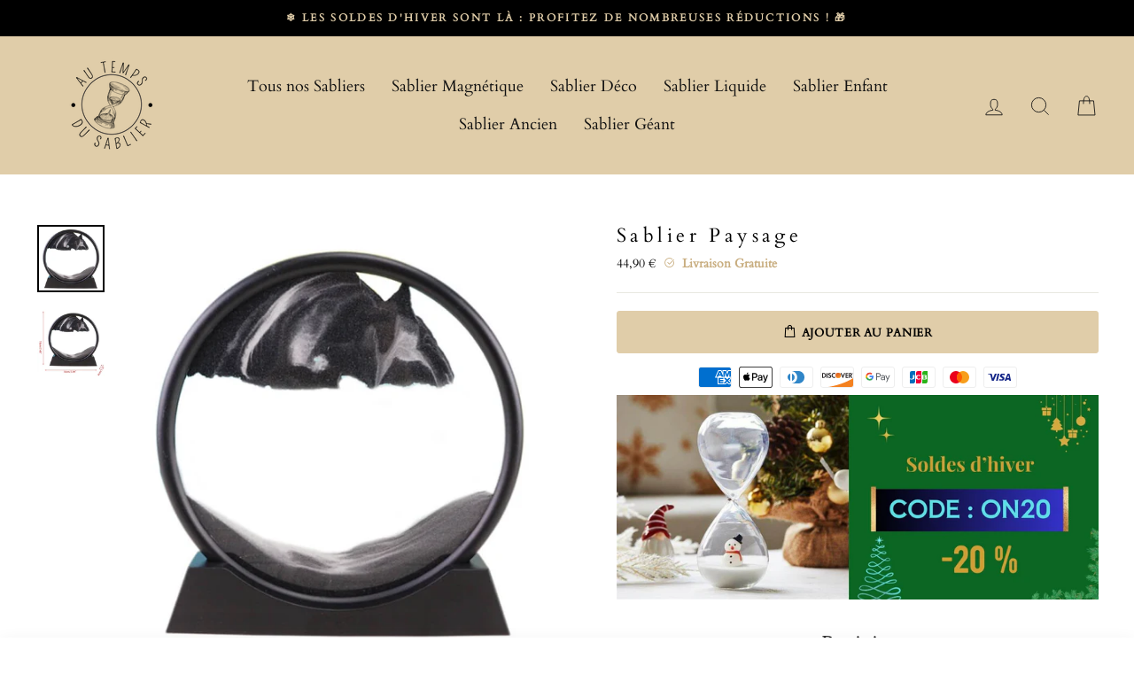

--- FILE ---
content_type: text/html; charset=utf-8
request_url: https://au-temps-du-sablier.com/products/sablier-paysage
body_size: 39342
content:
<!doctype html>
<html class="no-js" lang="fr" dir="ltr">
<head>
  
  
  
     <!--Desactive clic droit--> 
      <script src="https://ajax.googleapis.com/ajax/libs/jquery/3.2.1/jquery.min.js"></script>
		<script>
			$(document).ready(function(){
   			$(document).bind("contextmenu",function(e){
      		return false;
  		 });
		});
		</script>  
	 <!--Fin Desactive clic droit--> 
  
  <meta charset="utf-8">
  <meta http-equiv="X-UA-Compatible" content="IE=edge,chrome=1">
  <meta name="viewport" content="width=device-width,initial-scale=1">
  <meta name="theme-color" content="#e0cda9">
  <link rel="canonical" href="https://au-temps-du-sablier.com/products/sablier-paysage">
  <link rel="preconnect" href="https://cdn.shopify.com">
  <link rel="preconnect" href="https://fonts.shopifycdn.com">
  <link rel="dns-prefetch" href="https://productreviews.shopifycdn.com">
  <link rel="dns-prefetch" href="https://ajax.googleapis.com">
  <link rel="dns-prefetch" href="https://maps.googleapis.com">
  <link rel="dns-prefetch" href="https://maps.gstatic.com"><link rel="shortcut icon" href="//au-temps-du-sablier.com/cdn/shop/files/favicon-au-temps-du-sablier_32x32.png?v=1647728330" type="image/png" /><title>Sablier Paysage | Au Temps du Sablier
</title>
<meta name="description" content="Le Sablier Paysage est plus qu&#39;un outil de mesure du temps. Il est aussi un objet de décoration qui ajoute une touche de charme. Livraison Gratuite !">







<meta property="og:site_name" content="Au Temps du Sablier">
  <meta property="og:url" content="https://au-temps-du-sablier.com/products/sablier-paysage">
  <meta property="og:title" content="Sablier Paysage">
  <meta property="og:type" content="product">
  <meta property="og:description" content="Le Sablier Paysage est plus qu&#39;un outil de mesure du temps. Il est aussi un objet de décoration qui ajoute une touche de charme. Livraison Gratuite !"><meta property="og:image" content="http://au-temps-du-sablier.com/cdn/shop/files/Sablier-paysage_81a09b2a-a156-4f47-bdda-4cc06ffb2bb9.jpg?v=1686505055">
    <meta property="og:image:secure_url" content="https://au-temps-du-sablier.com/cdn/shop/files/Sablier-paysage_81a09b2a-a156-4f47-bdda-4cc06ffb2bb9.jpg?v=1686505055">
    <meta property="og:image:width" content="800">
    <meta property="og:image:height" content="800"><meta name="twitter:site" content="@">
  <meta name="twitter:card" content="summary_large_image">
  <meta name="twitter:title" content="Sablier Paysage">
  <meta name="twitter:description" content="Le Sablier Paysage est plus qu&#39;un outil de mesure du temps. Il est aussi un objet de décoration qui ajoute une touche de charme. Livraison Gratuite !">
<style data-shopify>@font-face {
  font-family: Cardo;
  font-weight: 400;
  font-style: normal;
  font-display: swap;
  src: url("//au-temps-du-sablier.com/cdn/fonts/cardo/cardo_n4.8d7bdd0369840597cbb62dc8a447619701d8d34a.woff2") format("woff2"),
       url("//au-temps-du-sablier.com/cdn/fonts/cardo/cardo_n4.23b63d1eff80cb5da813c4cccb6427058253ce24.woff") format("woff");
}

  @font-face {
  font-family: Cardo;
  font-weight: 400;
  font-style: normal;
  font-display: swap;
  src: url("//au-temps-du-sablier.com/cdn/fonts/cardo/cardo_n4.8d7bdd0369840597cbb62dc8a447619701d8d34a.woff2") format("woff2"),
       url("//au-temps-du-sablier.com/cdn/fonts/cardo/cardo_n4.23b63d1eff80cb5da813c4cccb6427058253ce24.woff") format("woff");
}


  
  @font-face {
  font-family: Cardo;
  font-weight: 400;
  font-style: italic;
  font-display: swap;
  src: url("//au-temps-du-sablier.com/cdn/fonts/cardo/cardo_i4.0e32d2e32a36e77888e9a063b238f6034ace33a8.woff2") format("woff2"),
       url("//au-temps-du-sablier.com/cdn/fonts/cardo/cardo_i4.40eb4278c959c5ae2eecf636849faa186b42d298.woff") format("woff");
}

  
</style><link href="//au-temps-du-sablier.com/cdn/shop/t/3/assets/theme.css?v=134786429148147464761700530294" rel="stylesheet" type="text/css" media="all" async>
  
  
  <link href="//au-temps-du-sablier.com/cdn/shop/t/3/assets/perso.css?v=59038851486521228991647643027" rel="stylesheet" type="text/css" media="all" async>
  
  
<style data-shopify>:root {
    --typeHeaderPrimary: Cardo;
    --typeHeaderFallback: serif;
    --typeHeaderSize: 26px;
    --typeHeaderWeight: 400;
    --typeHeaderLineHeight: 1.3;
    --typeHeaderSpacing: 0.2em;

    --typeBasePrimary:Cardo;
    --typeBaseFallback:serif;
    --typeBaseSize: 16px;
    --typeBaseWeight: 400;
    --typeBaseSpacing: 0.0em;
    --typeBaseLineHeight: 1.6;

    --typeCollectionTitle: 15px;

    --iconWeight: 2px;
    --iconLinecaps: miter;

    
      --buttonRadius: 3px;
    

    --colorGridOverlayOpacity: 0.0;
  }

  .placeholder-content {
    background-image: linear-gradient(100deg, #ffffff 40%, #f7f7f7 63%, #ffffff 79%);
  }</style>
  <script type="application/ld+json">
  {
    "@context": "http://schema.org",
    "@type": "Product",
    "offers": [{
          "@type": "Offer",
          "name": "Default Title",
          "availability":"https://schema.org/InStock",
          "price": 44.9,
          "priceCurrency": "EUR",
          "priceValidUntil": "2026-02-09","sku": "14:200006152#BK","url": "/products/sablier-paysage?variant=46787129278789"
        }
],
    "brand": {
      "name": "Au Temps du Sablier"
    },
    "name": "Sablier Paysage","description": "\n\nDimensions : 18x19 cm\n\nComposition : Acrylique\nContenant : Sable Mouvant\nDétails soignés et précis\n\nRésistant : Haute Durabilité\nExclusivité Au Temps du Sablier : Introuvable en magasin\n\n\nSablier avec paysage de couleur noire\nLe sablier paysage noir est plus qu'un simple élément. Il est aussi un objet de décoration qui ajoute une touche d'élégance à n'importe quel intérieur. Que ce soit dans un bureau, une bibliothèque ou un salon, il devient un élément de conversation, un point focal qui attire le regard et suscite l'admiration.",
    "category": "",
    "url": "/products/sablier-paysage",
    "sku": "14:200006152#BK",
    "image": {
      "@type": "ImageObject",
      "url": "https://au-temps-du-sablier.com/cdn/shop/files/Sablier-paysage_81a09b2a-a156-4f47-bdda-4cc06ffb2bb9_1024x.jpg?v=1686505055",
      "image": "https://au-temps-du-sablier.com/cdn/shop/files/Sablier-paysage_81a09b2a-a156-4f47-bdda-4cc06ffb2bb9_1024x.jpg?v=1686505055",
      "name": "Sablier paysage",
      "width": "1024",
      "height": "1024"
    }
  }
  </script>



  <script type="application/ld+json">
  {
    "@context": "http://schema.org",
    "@type": "BreadcrumbList",
  "itemListElement": [{
      "@type": "ListItem",
      "position": 1,
      "name": "Accueil",
      "item": "https://au-temps-du-sablier.com"
    },{
          "@type": "ListItem",
          "position": 2,
          "name": "Sablier Paysage",
          "item": "https://au-temps-du-sablier.com/products/sablier-paysage"
        }]
  }
  </script>
<link rel="preload" href="https://maxst.icons8.com/vue-static/landings/line-awesome/line-awesome/1.3.0/css/line-awesome.min.css" as="style" onload="this.onload=null;this.rel='stylesheet'">
  <noscript><link rel="stylesheet" href="https://maxst.icons8.com/vue-static/landings/line-awesome/line-awesome/1.3.0/css/line-awesome.min.css" async defer></noscript>
  
  
  <script src="https://cdn.jsdelivr.net/gh/cferdinandi/smooth-scroll@15/dist/smooth-scroll.polyfills.min.js"></script>
  <script>
    var scroll = new SmoothScroll('a[href*="#"]', {
        speed: 150
    });
  </script>
  
  
  
    
  <script>
    document.documentElement.className = document.documentElement.className.replace('no-js', 'js');

    window.theme = window.theme || {};
    theme.routes = {
      home: "/",
      cart: "/cart.js",
      cartAdd: "/cart/add.js",
      cartChange: "/cart/change.js"
    };
    theme.strings = {
      soldOut: "Épuisé",
      unavailable: "Non disponible",
      stockLabel: "[count] en stock",
      willNotShipUntil: "Sera expédié après [date]",
      willBeInStockAfter: "Sera en stock à compter de [date]",
      waitingForStock: "Inventaire sur le chemin",
      savePrice: "Économisez [saved_amount]",
      cartEmpty: "Votre panier est vide.",
      cartTermsConfirmation: "Vous devez accepter les termes et conditions de vente pour vérifier"
    };
    theme.settings = {
      dynamicVariantsEnable: true,
      cartType: "drawer",
      isCustomerTemplate: false,
      moneyFormat: "{{amount_with_comma_separator}} €",
      saveType: "percent",
      recentlyViewedEnabled: false,
      predictiveSearch: true,
      predictiveSearchType: "product,article,page,collection",
      inventoryThreshold: 10,
      quickView: false,
      themeName: 'Limitless',
      themeVersion: "4.0.2"
    };
    theme.misc = {
      fsTextOne: "Vous êtes à ",
      fsTextTwo: "de la livraison gratuite",
      fsTextSuccess: "La livraison est gratuite rien que pour vous.",
      aimedPrice: 90
    };
  </script>

  <script>window.performance && window.performance.mark && window.performance.mark('shopify.content_for_header.start');</script><meta id="shopify-digital-wallet" name="shopify-digital-wallet" content="/55378935886/digital_wallets/dialog">
<link rel="alternate" type="application/json+oembed" href="https://au-temps-du-sablier.com/products/sablier-paysage.oembed">
<script async="async" src="/checkouts/internal/preloads.js?locale=fr-FR"></script>
<script id="shopify-features" type="application/json">{"accessToken":"179a32383a103fbf3ac193fabcd980a3","betas":["rich-media-storefront-analytics"],"domain":"au-temps-du-sablier.com","predictiveSearch":true,"shopId":55378935886,"locale":"fr"}</script>
<script>var Shopify = Shopify || {};
Shopify.shop = "au-temps-du-sablier.myshopify.com";
Shopify.locale = "fr";
Shopify.currency = {"active":"EUR","rate":"1.0"};
Shopify.country = "FR";
Shopify.theme = {"name":"Limitless-classic-1-0 final","id":121372704846,"schema_name":"Limitless","schema_version":"1.0","theme_store_id":null,"role":"main"};
Shopify.theme.handle = "null";
Shopify.theme.style = {"id":null,"handle":null};
Shopify.cdnHost = "au-temps-du-sablier.com/cdn";
Shopify.routes = Shopify.routes || {};
Shopify.routes.root = "/";</script>
<script type="module">!function(o){(o.Shopify=o.Shopify||{}).modules=!0}(window);</script>
<script>!function(o){function n(){var o=[];function n(){o.push(Array.prototype.slice.apply(arguments))}return n.q=o,n}var t=o.Shopify=o.Shopify||{};t.loadFeatures=n(),t.autoloadFeatures=n()}(window);</script>
<script id="shop-js-analytics" type="application/json">{"pageType":"product"}</script>
<script defer="defer" async type="module" src="//au-temps-du-sablier.com/cdn/shopifycloud/shop-js/modules/v2/client.init-shop-cart-sync_Lpn8ZOi5.fr.esm.js"></script>
<script defer="defer" async type="module" src="//au-temps-du-sablier.com/cdn/shopifycloud/shop-js/modules/v2/chunk.common_X4Hu3kma.esm.js"></script>
<script defer="defer" async type="module" src="//au-temps-du-sablier.com/cdn/shopifycloud/shop-js/modules/v2/chunk.modal_BV0V5IrV.esm.js"></script>
<script type="module">
  await import("//au-temps-du-sablier.com/cdn/shopifycloud/shop-js/modules/v2/client.init-shop-cart-sync_Lpn8ZOi5.fr.esm.js");
await import("//au-temps-du-sablier.com/cdn/shopifycloud/shop-js/modules/v2/chunk.common_X4Hu3kma.esm.js");
await import("//au-temps-du-sablier.com/cdn/shopifycloud/shop-js/modules/v2/chunk.modal_BV0V5IrV.esm.js");

  window.Shopify.SignInWithShop?.initShopCartSync?.({"fedCMEnabled":true,"windoidEnabled":true});

</script>
<script>(function() {
  var isLoaded = false;
  function asyncLoad() {
    if (isLoaded) return;
    isLoaded = true;
    var urls = ["\/\/cdn.shopify.com\/proxy\/17676bcb794eae8c6bf7fec592b3177914ff3db39e09ba5ad2feb37ca885e5b1\/api.goaffpro.com\/loader.js?shop=au-temps-du-sablier.myshopify.com\u0026sp-cache-control=cHVibGljLCBtYXgtYWdlPTkwMA","https:\/\/static.klaviyo.com\/onsite\/js\/klaviyo.js?company_id=YAwagE\u0026shop=au-temps-du-sablier.myshopify.com","https:\/\/static.klaviyo.com\/onsite\/js\/klaviyo.js?company_id=YAwagE\u0026shop=au-temps-du-sablier.myshopify.com","https:\/\/static.klaviyo.com\/onsite\/js\/klaviyo.js?company_id=YAwagE\u0026shop=au-temps-du-sablier.myshopify.com","https:\/\/static.klaviyo.com\/onsite\/js\/klaviyo.js?company_id=YAwagE\u0026shop=au-temps-du-sablier.myshopify.com"];
    for (var i = 0; i < urls.length; i++) {
      var s = document.createElement('script');
      s.type = 'text/javascript';
      s.async = true;
      s.src = urls[i];
      var x = document.getElementsByTagName('script')[0];
      x.parentNode.insertBefore(s, x);
    }
  };
  if(window.attachEvent) {
    window.attachEvent('onload', asyncLoad);
  } else {
    window.addEventListener('load', asyncLoad, false);
  }
})();</script>
<script id="__st">var __st={"a":55378935886,"offset":3600,"reqid":"01e40fcc-5c03-4a5c-b1fb-59b3b81cc550-1769734635","pageurl":"au-temps-du-sablier.com\/products\/sablier-paysage","u":"e5b9eaca99aa","p":"product","rtyp":"product","rid":8582547407173};</script>
<script>window.ShopifyPaypalV4VisibilityTracking = true;</script>
<script id="captcha-bootstrap">!function(){'use strict';const t='contact',e='account',n='new_comment',o=[[t,t],['blogs',n],['comments',n],[t,'customer']],c=[[e,'customer_login'],[e,'guest_login'],[e,'recover_customer_password'],[e,'create_customer']],r=t=>t.map((([t,e])=>`form[action*='/${t}']:not([data-nocaptcha='true']) input[name='form_type'][value='${e}']`)).join(','),a=t=>()=>t?[...document.querySelectorAll(t)].map((t=>t.form)):[];function s(){const t=[...o],e=r(t);return a(e)}const i='password',u='form_key',d=['recaptcha-v3-token','g-recaptcha-response','h-captcha-response',i],f=()=>{try{return window.sessionStorage}catch{return}},m='__shopify_v',_=t=>t.elements[u];function p(t,e,n=!1){try{const o=window.sessionStorage,c=JSON.parse(o.getItem(e)),{data:r}=function(t){const{data:e,action:n}=t;return t[m]||n?{data:e,action:n}:{data:t,action:n}}(c);for(const[e,n]of Object.entries(r))t.elements[e]&&(t.elements[e].value=n);n&&o.removeItem(e)}catch(o){console.error('form repopulation failed',{error:o})}}const l='form_type',E='cptcha';function T(t){t.dataset[E]=!0}const w=window,h=w.document,L='Shopify',v='ce_forms',y='captcha';let A=!1;((t,e)=>{const n=(g='f06e6c50-85a8-45c8-87d0-21a2b65856fe',I='https://cdn.shopify.com/shopifycloud/storefront-forms-hcaptcha/ce_storefront_forms_captcha_hcaptcha.v1.5.2.iife.js',D={infoText:'Protégé par hCaptcha',privacyText:'Confidentialité',termsText:'Conditions'},(t,e,n)=>{const o=w[L][v],c=o.bindForm;if(c)return c(t,g,e,D).then(n);var r;o.q.push([[t,g,e,D],n]),r=I,A||(h.body.append(Object.assign(h.createElement('script'),{id:'captcha-provider',async:!0,src:r})),A=!0)});var g,I,D;w[L]=w[L]||{},w[L][v]=w[L][v]||{},w[L][v].q=[],w[L][y]=w[L][y]||{},w[L][y].protect=function(t,e){n(t,void 0,e),T(t)},Object.freeze(w[L][y]),function(t,e,n,w,h,L){const[v,y,A,g]=function(t,e,n){const i=e?o:[],u=t?c:[],d=[...i,...u],f=r(d),m=r(i),_=r(d.filter((([t,e])=>n.includes(e))));return[a(f),a(m),a(_),s()]}(w,h,L),I=t=>{const e=t.target;return e instanceof HTMLFormElement?e:e&&e.form},D=t=>v().includes(t);t.addEventListener('submit',(t=>{const e=I(t);if(!e)return;const n=D(e)&&!e.dataset.hcaptchaBound&&!e.dataset.recaptchaBound,o=_(e),c=g().includes(e)&&(!o||!o.value);(n||c)&&t.preventDefault(),c&&!n&&(function(t){try{if(!f())return;!function(t){const e=f();if(!e)return;const n=_(t);if(!n)return;const o=n.value;o&&e.removeItem(o)}(t);const e=Array.from(Array(32),(()=>Math.random().toString(36)[2])).join('');!function(t,e){_(t)||t.append(Object.assign(document.createElement('input'),{type:'hidden',name:u})),t.elements[u].value=e}(t,e),function(t,e){const n=f();if(!n)return;const o=[...t.querySelectorAll(`input[type='${i}']`)].map((({name:t})=>t)),c=[...d,...o],r={};for(const[a,s]of new FormData(t).entries())c.includes(a)||(r[a]=s);n.setItem(e,JSON.stringify({[m]:1,action:t.action,data:r}))}(t,e)}catch(e){console.error('failed to persist form',e)}}(e),e.submit())}));const S=(t,e)=>{t&&!t.dataset[E]&&(n(t,e.some((e=>e===t))),T(t))};for(const o of['focusin','change'])t.addEventListener(o,(t=>{const e=I(t);D(e)&&S(e,y())}));const B=e.get('form_key'),M=e.get(l),P=B&&M;t.addEventListener('DOMContentLoaded',(()=>{const t=y();if(P)for(const e of t)e.elements[l].value===M&&p(e,B);[...new Set([...A(),...v().filter((t=>'true'===t.dataset.shopifyCaptcha))])].forEach((e=>S(e,t)))}))}(h,new URLSearchParams(w.location.search),n,t,e,['guest_login'])})(!0,!0)}();</script>
<script integrity="sha256-4kQ18oKyAcykRKYeNunJcIwy7WH5gtpwJnB7kiuLZ1E=" data-source-attribution="shopify.loadfeatures" defer="defer" src="//au-temps-du-sablier.com/cdn/shopifycloud/storefront/assets/storefront/load_feature-a0a9edcb.js" crossorigin="anonymous"></script>
<script data-source-attribution="shopify.dynamic_checkout.dynamic.init">var Shopify=Shopify||{};Shopify.PaymentButton=Shopify.PaymentButton||{isStorefrontPortableWallets:!0,init:function(){window.Shopify.PaymentButton.init=function(){};var t=document.createElement("script");t.src="https://au-temps-du-sablier.com/cdn/shopifycloud/portable-wallets/latest/portable-wallets.fr.js",t.type="module",document.head.appendChild(t)}};
</script>
<script data-source-attribution="shopify.dynamic_checkout.buyer_consent">
  function portableWalletsHideBuyerConsent(e){var t=document.getElementById("shopify-buyer-consent"),n=document.getElementById("shopify-subscription-policy-button");t&&n&&(t.classList.add("hidden"),t.setAttribute("aria-hidden","true"),n.removeEventListener("click",e))}function portableWalletsShowBuyerConsent(e){var t=document.getElementById("shopify-buyer-consent"),n=document.getElementById("shopify-subscription-policy-button");t&&n&&(t.classList.remove("hidden"),t.removeAttribute("aria-hidden"),n.addEventListener("click",e))}window.Shopify?.PaymentButton&&(window.Shopify.PaymentButton.hideBuyerConsent=portableWalletsHideBuyerConsent,window.Shopify.PaymentButton.showBuyerConsent=portableWalletsShowBuyerConsent);
</script>
<script data-source-attribution="shopify.dynamic_checkout.cart.bootstrap">document.addEventListener("DOMContentLoaded",(function(){function t(){return document.querySelector("shopify-accelerated-checkout-cart, shopify-accelerated-checkout")}if(t())Shopify.PaymentButton.init();else{new MutationObserver((function(e,n){t()&&(Shopify.PaymentButton.init(),n.disconnect())})).observe(document.body,{childList:!0,subtree:!0})}}));
</script>
<link id="shopify-accelerated-checkout-styles" rel="stylesheet" media="screen" href="https://au-temps-du-sablier.com/cdn/shopifycloud/portable-wallets/latest/accelerated-checkout-backwards-compat.css" crossorigin="anonymous">
<style id="shopify-accelerated-checkout-cart">
        #shopify-buyer-consent {
  margin-top: 1em;
  display: inline-block;
  width: 100%;
}

#shopify-buyer-consent.hidden {
  display: none;
}

#shopify-subscription-policy-button {
  background: none;
  border: none;
  padding: 0;
  text-decoration: underline;
  font-size: inherit;
  cursor: pointer;
}

#shopify-subscription-policy-button::before {
  box-shadow: none;
}

      </style>

<script>window.performance && window.performance.mark && window.performance.mark('shopify.content_for_header.end');</script>

  <script src="//au-temps-du-sablier.com/cdn/shop/t/3/assets/vendor-scripts-v8.js" defer="defer"></script><script src="//au-temps-du-sablier.com/cdn/shop/t/3/assets/theme.js?v=34348893529313972281645144773" defer="defer"></script>
  
  
  
  
<!-- Global site tag (gtag.js) - Google Ads: 10985735397 -->
<script async src="https://www.googletagmanager.com/gtag/js?id=AW-10985735397"></script>
<script>
  window.dataLayer = window.dataLayer || [];
  function gtag(){dataLayer.push(arguments);}
  gtag('js', new Date());

  gtag('config', 'AW-10985735397');
</script>

  
  

    <meta name="google-site-verification" content="R6JqCcl3UUTsvkGrKSpIG7KSOsLyc_0opafJhnpCYTA" />


  <meta name="google-site-verification" content="7C5U8ZSOygCrR4sUHWNasOqo8UqfHZKbxGMg8kUhG98" />
  
<!-- BEGIN app block: shopify://apps/rt-disable-right-click/blocks/app-embed/1a6da957-7246-46b1-9660-2fac7e573a37 --><script>
  window.roarJs = window.roarJs || {};
  roarJs.ProtectorConfig = {
    metafields: {
      shop: "au-temps-du-sablier.myshopify.com",
      settings: {"enabled":"1","param":{"image":"1","text":"1","keyboard":"1","alert":"1","alert_duration":"3","print":"1","legal":"1"},"texts":{"alert":"Content is protected !!","print":"You are not allowed to print preview this page, Thank you.","legal_header":"** LEGAL NOTICE **","legal_footer":"Please exit this area immediately.","legal_body":"All site content, including files, images, video, and written content is the property of Au Temps du Sablier.\r\n\r\nAny attempts to mimic said content, or use it as your own without the direct consent of Au Temps du Sablier may result in LEGAL ACTION against YOU."},"mobile":{"image":"1","text":"1"},"only1":"true"},
      moneyFormat: "{{amount_with_comma_separator}} €"
    }
  }
</script>

<script src='https://cdn.shopify.com/extensions/019b3f8c-4deb-7edd-a77f-1462a1c4ebfc/protector-2/assets/protector.js' defer></script>


<!-- END app block --><link href="https://cdn.shopify.com/extensions/019b3f8c-4deb-7edd-a77f-1462a1c4ebfc/protector-2/assets/protector.css" rel="stylesheet" type="text/css" media="all">
<link href="https://monorail-edge.shopifysvc.com" rel="dns-prefetch">
<script>(function(){if ("sendBeacon" in navigator && "performance" in window) {try {var session_token_from_headers = performance.getEntriesByType('navigation')[0].serverTiming.find(x => x.name == '_s').description;} catch {var session_token_from_headers = undefined;}var session_cookie_matches = document.cookie.match(/_shopify_s=([^;]*)/);var session_token_from_cookie = session_cookie_matches && session_cookie_matches.length === 2 ? session_cookie_matches[1] : "";var session_token = session_token_from_headers || session_token_from_cookie || "";function handle_abandonment_event(e) {var entries = performance.getEntries().filter(function(entry) {return /monorail-edge.shopifysvc.com/.test(entry.name);});if (!window.abandonment_tracked && entries.length === 0) {window.abandonment_tracked = true;var currentMs = Date.now();var navigation_start = performance.timing.navigationStart;var payload = {shop_id: 55378935886,url: window.location.href,navigation_start,duration: currentMs - navigation_start,session_token,page_type: "product"};window.navigator.sendBeacon("https://monorail-edge.shopifysvc.com/v1/produce", JSON.stringify({schema_id: "online_store_buyer_site_abandonment/1.1",payload: payload,metadata: {event_created_at_ms: currentMs,event_sent_at_ms: currentMs}}));}}window.addEventListener('pagehide', handle_abandonment_event);}}());</script>
<script id="web-pixels-manager-setup">(function e(e,d,r,n,o){if(void 0===o&&(o={}),!Boolean(null===(a=null===(i=window.Shopify)||void 0===i?void 0:i.analytics)||void 0===a?void 0:a.replayQueue)){var i,a;window.Shopify=window.Shopify||{};var t=window.Shopify;t.analytics=t.analytics||{};var s=t.analytics;s.replayQueue=[],s.publish=function(e,d,r){return s.replayQueue.push([e,d,r]),!0};try{self.performance.mark("wpm:start")}catch(e){}var l=function(){var e={modern:/Edge?\/(1{2}[4-9]|1[2-9]\d|[2-9]\d{2}|\d{4,})\.\d+(\.\d+|)|Firefox\/(1{2}[4-9]|1[2-9]\d|[2-9]\d{2}|\d{4,})\.\d+(\.\d+|)|Chrom(ium|e)\/(9{2}|\d{3,})\.\d+(\.\d+|)|(Maci|X1{2}).+ Version\/(15\.\d+|(1[6-9]|[2-9]\d|\d{3,})\.\d+)([,.]\d+|)( \(\w+\)|)( Mobile\/\w+|) Safari\/|Chrome.+OPR\/(9{2}|\d{3,})\.\d+\.\d+|(CPU[ +]OS|iPhone[ +]OS|CPU[ +]iPhone|CPU IPhone OS|CPU iPad OS)[ +]+(15[._]\d+|(1[6-9]|[2-9]\d|\d{3,})[._]\d+)([._]\d+|)|Android:?[ /-](13[3-9]|1[4-9]\d|[2-9]\d{2}|\d{4,})(\.\d+|)(\.\d+|)|Android.+Firefox\/(13[5-9]|1[4-9]\d|[2-9]\d{2}|\d{4,})\.\d+(\.\d+|)|Android.+Chrom(ium|e)\/(13[3-9]|1[4-9]\d|[2-9]\d{2}|\d{4,})\.\d+(\.\d+|)|SamsungBrowser\/([2-9]\d|\d{3,})\.\d+/,legacy:/Edge?\/(1[6-9]|[2-9]\d|\d{3,})\.\d+(\.\d+|)|Firefox\/(5[4-9]|[6-9]\d|\d{3,})\.\d+(\.\d+|)|Chrom(ium|e)\/(5[1-9]|[6-9]\d|\d{3,})\.\d+(\.\d+|)([\d.]+$|.*Safari\/(?![\d.]+ Edge\/[\d.]+$))|(Maci|X1{2}).+ Version\/(10\.\d+|(1[1-9]|[2-9]\d|\d{3,})\.\d+)([,.]\d+|)( \(\w+\)|)( Mobile\/\w+|) Safari\/|Chrome.+OPR\/(3[89]|[4-9]\d|\d{3,})\.\d+\.\d+|(CPU[ +]OS|iPhone[ +]OS|CPU[ +]iPhone|CPU IPhone OS|CPU iPad OS)[ +]+(10[._]\d+|(1[1-9]|[2-9]\d|\d{3,})[._]\d+)([._]\d+|)|Android:?[ /-](13[3-9]|1[4-9]\d|[2-9]\d{2}|\d{4,})(\.\d+|)(\.\d+|)|Mobile Safari.+OPR\/([89]\d|\d{3,})\.\d+\.\d+|Android.+Firefox\/(13[5-9]|1[4-9]\d|[2-9]\d{2}|\d{4,})\.\d+(\.\d+|)|Android.+Chrom(ium|e)\/(13[3-9]|1[4-9]\d|[2-9]\d{2}|\d{4,})\.\d+(\.\d+|)|Android.+(UC? ?Browser|UCWEB|U3)[ /]?(15\.([5-9]|\d{2,})|(1[6-9]|[2-9]\d|\d{3,})\.\d+)\.\d+|SamsungBrowser\/(5\.\d+|([6-9]|\d{2,})\.\d+)|Android.+MQ{2}Browser\/(14(\.(9|\d{2,})|)|(1[5-9]|[2-9]\d|\d{3,})(\.\d+|))(\.\d+|)|K[Aa][Ii]OS\/(3\.\d+|([4-9]|\d{2,})\.\d+)(\.\d+|)/},d=e.modern,r=e.legacy,n=navigator.userAgent;return n.match(d)?"modern":n.match(r)?"legacy":"unknown"}(),u="modern"===l?"modern":"legacy",c=(null!=n?n:{modern:"",legacy:""})[u],f=function(e){return[e.baseUrl,"/wpm","/b",e.hashVersion,"modern"===e.buildTarget?"m":"l",".js"].join("")}({baseUrl:d,hashVersion:r,buildTarget:u}),m=function(e){var d=e.version,r=e.bundleTarget,n=e.surface,o=e.pageUrl,i=e.monorailEndpoint;return{emit:function(e){var a=e.status,t=e.errorMsg,s=(new Date).getTime(),l=JSON.stringify({metadata:{event_sent_at_ms:s},events:[{schema_id:"web_pixels_manager_load/3.1",payload:{version:d,bundle_target:r,page_url:o,status:a,surface:n,error_msg:t},metadata:{event_created_at_ms:s}}]});if(!i)return console&&console.warn&&console.warn("[Web Pixels Manager] No Monorail endpoint provided, skipping logging."),!1;try{return self.navigator.sendBeacon.bind(self.navigator)(i,l)}catch(e){}var u=new XMLHttpRequest;try{return u.open("POST",i,!0),u.setRequestHeader("Content-Type","text/plain"),u.send(l),!0}catch(e){return console&&console.warn&&console.warn("[Web Pixels Manager] Got an unhandled error while logging to Monorail."),!1}}}}({version:r,bundleTarget:l,surface:e.surface,pageUrl:self.location.href,monorailEndpoint:e.monorailEndpoint});try{o.browserTarget=l,function(e){var d=e.src,r=e.async,n=void 0===r||r,o=e.onload,i=e.onerror,a=e.sri,t=e.scriptDataAttributes,s=void 0===t?{}:t,l=document.createElement("script"),u=document.querySelector("head"),c=document.querySelector("body");if(l.async=n,l.src=d,a&&(l.integrity=a,l.crossOrigin="anonymous"),s)for(var f in s)if(Object.prototype.hasOwnProperty.call(s,f))try{l.dataset[f]=s[f]}catch(e){}if(o&&l.addEventListener("load",o),i&&l.addEventListener("error",i),u)u.appendChild(l);else{if(!c)throw new Error("Did not find a head or body element to append the script");c.appendChild(l)}}({src:f,async:!0,onload:function(){if(!function(){var e,d;return Boolean(null===(d=null===(e=window.Shopify)||void 0===e?void 0:e.analytics)||void 0===d?void 0:d.initialized)}()){var d=window.webPixelsManager.init(e)||void 0;if(d){var r=window.Shopify.analytics;r.replayQueue.forEach((function(e){var r=e[0],n=e[1],o=e[2];d.publishCustomEvent(r,n,o)})),r.replayQueue=[],r.publish=d.publishCustomEvent,r.visitor=d.visitor,r.initialized=!0}}},onerror:function(){return m.emit({status:"failed",errorMsg:"".concat(f," has failed to load")})},sri:function(e){var d=/^sha384-[A-Za-z0-9+/=]+$/;return"string"==typeof e&&d.test(e)}(c)?c:"",scriptDataAttributes:o}),m.emit({status:"loading"})}catch(e){m.emit({status:"failed",errorMsg:(null==e?void 0:e.message)||"Unknown error"})}}})({shopId: 55378935886,storefrontBaseUrl: "https://au-temps-du-sablier.com",extensionsBaseUrl: "https://extensions.shopifycdn.com/cdn/shopifycloud/web-pixels-manager",monorailEndpoint: "https://monorail-edge.shopifysvc.com/unstable/produce_batch",surface: "storefront-renderer",enabledBetaFlags: ["2dca8a86"],webPixelsConfigList: [{"id":"2241265989","configuration":"{\"shop\":\"au-temps-du-sablier.myshopify.com\",\"cookie_duration\":\"604800\"}","eventPayloadVersion":"v1","runtimeContext":"STRICT","scriptVersion":"a2e7513c3708f34b1f617d7ce88f9697","type":"APP","apiClientId":2744533,"privacyPurposes":["ANALYTICS","MARKETING"],"dataSharingAdjustments":{"protectedCustomerApprovalScopes":["read_customer_address","read_customer_email","read_customer_name","read_customer_personal_data","read_customer_phone"]}},{"id":"160137541","configuration":"{\"tagID\":\"2613046892970\"}","eventPayloadVersion":"v1","runtimeContext":"STRICT","scriptVersion":"18031546ee651571ed29edbe71a3550b","type":"APP","apiClientId":3009811,"privacyPurposes":["ANALYTICS","MARKETING","SALE_OF_DATA"],"dataSharingAdjustments":{"protectedCustomerApprovalScopes":["read_customer_address","read_customer_email","read_customer_name","read_customer_personal_data","read_customer_phone"]}},{"id":"shopify-app-pixel","configuration":"{}","eventPayloadVersion":"v1","runtimeContext":"STRICT","scriptVersion":"0450","apiClientId":"shopify-pixel","type":"APP","privacyPurposes":["ANALYTICS","MARKETING"]},{"id":"shopify-custom-pixel","eventPayloadVersion":"v1","runtimeContext":"LAX","scriptVersion":"0450","apiClientId":"shopify-pixel","type":"CUSTOM","privacyPurposes":["ANALYTICS","MARKETING"]}],isMerchantRequest: false,initData: {"shop":{"name":"Au Temps du Sablier","paymentSettings":{"currencyCode":"EUR"},"myshopifyDomain":"au-temps-du-sablier.myshopify.com","countryCode":"FR","storefrontUrl":"https:\/\/au-temps-du-sablier.com"},"customer":null,"cart":null,"checkout":null,"productVariants":[{"price":{"amount":44.9,"currencyCode":"EUR"},"product":{"title":"Sablier Paysage","vendor":"Au Temps du Sablier","id":"8582547407173","untranslatedTitle":"Sablier Paysage","url":"\/products\/sablier-paysage","type":""},"id":"46787129278789","image":{"src":"\/\/au-temps-du-sablier.com\/cdn\/shop\/files\/Sablier-paysage_81a09b2a-a156-4f47-bdda-4cc06ffb2bb9.jpg?v=1686505055"},"sku":"14:200006152#BK","title":"Default Title","untranslatedTitle":"Default Title"}],"purchasingCompany":null},},"https://au-temps-du-sablier.com/cdn","1d2a099fw23dfb22ep557258f5m7a2edbae",{"modern":"","legacy":""},{"shopId":"55378935886","storefrontBaseUrl":"https:\/\/au-temps-du-sablier.com","extensionBaseUrl":"https:\/\/extensions.shopifycdn.com\/cdn\/shopifycloud\/web-pixels-manager","surface":"storefront-renderer","enabledBetaFlags":"[\"2dca8a86\"]","isMerchantRequest":"false","hashVersion":"1d2a099fw23dfb22ep557258f5m7a2edbae","publish":"custom","events":"[[\"page_viewed\",{}],[\"product_viewed\",{\"productVariant\":{\"price\":{\"amount\":44.9,\"currencyCode\":\"EUR\"},\"product\":{\"title\":\"Sablier Paysage\",\"vendor\":\"Au Temps du Sablier\",\"id\":\"8582547407173\",\"untranslatedTitle\":\"Sablier Paysage\",\"url\":\"\/products\/sablier-paysage\",\"type\":\"\"},\"id\":\"46787129278789\",\"image\":{\"src\":\"\/\/au-temps-du-sablier.com\/cdn\/shop\/files\/Sablier-paysage_81a09b2a-a156-4f47-bdda-4cc06ffb2bb9.jpg?v=1686505055\"},\"sku\":\"14:200006152#BK\",\"title\":\"Default Title\",\"untranslatedTitle\":\"Default Title\"}}]]"});</script><script>
  window.ShopifyAnalytics = window.ShopifyAnalytics || {};
  window.ShopifyAnalytics.meta = window.ShopifyAnalytics.meta || {};
  window.ShopifyAnalytics.meta.currency = 'EUR';
  var meta = {"product":{"id":8582547407173,"gid":"gid:\/\/shopify\/Product\/8582547407173","vendor":"Au Temps du Sablier","type":"","handle":"sablier-paysage","variants":[{"id":46787129278789,"price":4490,"name":"Sablier Paysage","public_title":null,"sku":"14:200006152#BK"}],"remote":false},"page":{"pageType":"product","resourceType":"product","resourceId":8582547407173,"requestId":"01e40fcc-5c03-4a5c-b1fb-59b3b81cc550-1769734635"}};
  for (var attr in meta) {
    window.ShopifyAnalytics.meta[attr] = meta[attr];
  }
</script>
<script class="analytics">
  (function () {
    var customDocumentWrite = function(content) {
      var jquery = null;

      if (window.jQuery) {
        jquery = window.jQuery;
      } else if (window.Checkout && window.Checkout.$) {
        jquery = window.Checkout.$;
      }

      if (jquery) {
        jquery('body').append(content);
      }
    };

    var hasLoggedConversion = function(token) {
      if (token) {
        return document.cookie.indexOf('loggedConversion=' + token) !== -1;
      }
      return false;
    }

    var setCookieIfConversion = function(token) {
      if (token) {
        var twoMonthsFromNow = new Date(Date.now());
        twoMonthsFromNow.setMonth(twoMonthsFromNow.getMonth() + 2);

        document.cookie = 'loggedConversion=' + token + '; expires=' + twoMonthsFromNow;
      }
    }

    var trekkie = window.ShopifyAnalytics.lib = window.trekkie = window.trekkie || [];
    if (trekkie.integrations) {
      return;
    }
    trekkie.methods = [
      'identify',
      'page',
      'ready',
      'track',
      'trackForm',
      'trackLink'
    ];
    trekkie.factory = function(method) {
      return function() {
        var args = Array.prototype.slice.call(arguments);
        args.unshift(method);
        trekkie.push(args);
        return trekkie;
      };
    };
    for (var i = 0; i < trekkie.methods.length; i++) {
      var key = trekkie.methods[i];
      trekkie[key] = trekkie.factory(key);
    }
    trekkie.load = function(config) {
      trekkie.config = config || {};
      trekkie.config.initialDocumentCookie = document.cookie;
      var first = document.getElementsByTagName('script')[0];
      var script = document.createElement('script');
      script.type = 'text/javascript';
      script.onerror = function(e) {
        var scriptFallback = document.createElement('script');
        scriptFallback.type = 'text/javascript';
        scriptFallback.onerror = function(error) {
                var Monorail = {
      produce: function produce(monorailDomain, schemaId, payload) {
        var currentMs = new Date().getTime();
        var event = {
          schema_id: schemaId,
          payload: payload,
          metadata: {
            event_created_at_ms: currentMs,
            event_sent_at_ms: currentMs
          }
        };
        return Monorail.sendRequest("https://" + monorailDomain + "/v1/produce", JSON.stringify(event));
      },
      sendRequest: function sendRequest(endpointUrl, payload) {
        // Try the sendBeacon API
        if (window && window.navigator && typeof window.navigator.sendBeacon === 'function' && typeof window.Blob === 'function' && !Monorail.isIos12()) {
          var blobData = new window.Blob([payload], {
            type: 'text/plain'
          });

          if (window.navigator.sendBeacon(endpointUrl, blobData)) {
            return true;
          } // sendBeacon was not successful

        } // XHR beacon

        var xhr = new XMLHttpRequest();

        try {
          xhr.open('POST', endpointUrl);
          xhr.setRequestHeader('Content-Type', 'text/plain');
          xhr.send(payload);
        } catch (e) {
          console.log(e);
        }

        return false;
      },
      isIos12: function isIos12() {
        return window.navigator.userAgent.lastIndexOf('iPhone; CPU iPhone OS 12_') !== -1 || window.navigator.userAgent.lastIndexOf('iPad; CPU OS 12_') !== -1;
      }
    };
    Monorail.produce('monorail-edge.shopifysvc.com',
      'trekkie_storefront_load_errors/1.1',
      {shop_id: 55378935886,
      theme_id: 121372704846,
      app_name: "storefront",
      context_url: window.location.href,
      source_url: "//au-temps-du-sablier.com/cdn/s/trekkie.storefront.c59ea00e0474b293ae6629561379568a2d7c4bba.min.js"});

        };
        scriptFallback.async = true;
        scriptFallback.src = '//au-temps-du-sablier.com/cdn/s/trekkie.storefront.c59ea00e0474b293ae6629561379568a2d7c4bba.min.js';
        first.parentNode.insertBefore(scriptFallback, first);
      };
      script.async = true;
      script.src = '//au-temps-du-sablier.com/cdn/s/trekkie.storefront.c59ea00e0474b293ae6629561379568a2d7c4bba.min.js';
      first.parentNode.insertBefore(script, first);
    };
    trekkie.load(
      {"Trekkie":{"appName":"storefront","development":false,"defaultAttributes":{"shopId":55378935886,"isMerchantRequest":null,"themeId":121372704846,"themeCityHash":"13595379827516280175","contentLanguage":"fr","currency":"EUR","eventMetadataId":"e8ade425-1cc6-4ec5-bf6f-d2fdaa851306"},"isServerSideCookieWritingEnabled":true,"monorailRegion":"shop_domain","enabledBetaFlags":["65f19447","b5387b81"]},"Session Attribution":{},"S2S":{"facebookCapiEnabled":false,"source":"trekkie-storefront-renderer","apiClientId":580111}}
    );

    var loaded = false;
    trekkie.ready(function() {
      if (loaded) return;
      loaded = true;

      window.ShopifyAnalytics.lib = window.trekkie;

      var originalDocumentWrite = document.write;
      document.write = customDocumentWrite;
      try { window.ShopifyAnalytics.merchantGoogleAnalytics.call(this); } catch(error) {};
      document.write = originalDocumentWrite;

      window.ShopifyAnalytics.lib.page(null,{"pageType":"product","resourceType":"product","resourceId":8582547407173,"requestId":"01e40fcc-5c03-4a5c-b1fb-59b3b81cc550-1769734635","shopifyEmitted":true});

      var match = window.location.pathname.match(/checkouts\/(.+)\/(thank_you|post_purchase)/)
      var token = match? match[1]: undefined;
      if (!hasLoggedConversion(token)) {
        setCookieIfConversion(token);
        window.ShopifyAnalytics.lib.track("Viewed Product",{"currency":"EUR","variantId":46787129278789,"productId":8582547407173,"productGid":"gid:\/\/shopify\/Product\/8582547407173","name":"Sablier Paysage","price":"44.90","sku":"14:200006152#BK","brand":"Au Temps du Sablier","variant":null,"category":"","nonInteraction":true,"remote":false},undefined,undefined,{"shopifyEmitted":true});
      window.ShopifyAnalytics.lib.track("monorail:\/\/trekkie_storefront_viewed_product\/1.1",{"currency":"EUR","variantId":46787129278789,"productId":8582547407173,"productGid":"gid:\/\/shopify\/Product\/8582547407173","name":"Sablier Paysage","price":"44.90","sku":"14:200006152#BK","brand":"Au Temps du Sablier","variant":null,"category":"","nonInteraction":true,"remote":false,"referer":"https:\/\/au-temps-du-sablier.com\/products\/sablier-paysage"});
      }
    });


        var eventsListenerScript = document.createElement('script');
        eventsListenerScript.async = true;
        eventsListenerScript.src = "//au-temps-du-sablier.com/cdn/shopifycloud/storefront/assets/shop_events_listener-3da45d37.js";
        document.getElementsByTagName('head')[0].appendChild(eventsListenerScript);

})();</script>
<script
  defer
  src="https://au-temps-du-sablier.com/cdn/shopifycloud/perf-kit/shopify-perf-kit-3.1.0.min.js"
  data-application="storefront-renderer"
  data-shop-id="55378935886"
  data-render-region="gcp-us-east1"
  data-page-type="product"
  data-theme-instance-id="121372704846"
  data-theme-name="Limitless"
  data-theme-version="1.0"
  data-monorail-region="shop_domain"
  data-resource-timing-sampling-rate="10"
  data-shs="true"
  data-shs-beacon="true"
  data-shs-export-with-fetch="true"
  data-shs-logs-sample-rate="1"
  data-shs-beacon-endpoint="https://au-temps-du-sablier.com/api/collect"
></script>
</head>
  

<body class="template-product" data-center-text="true" data-button_style="round-slight" data-type_header_capitalize="false" data-type_headers_align_text="true" data-type_product_capitalize="true" data-swatch_style="round"  data-instant-intensity="mousedown">
  
  <a class="in-page-link visually-hidden skip-link" href="#MainContent">Passer au contenu</a>

  <div id="pre-scrim" class="pre-scrim"></div>

  
  
  <div id="PageContainer" class="page-container">
    <div class="transition-body"><div id="shopify-section-header" class="shopify-section">

<!-- CSS -->

<style>
  
  .mobile-nav__toggle {
    margin: auto;
  }
  
  .mobile-nav__grandchildlist:before {
    display:none;
  }

  .mobile-nav__grandchildlist .mobile-nav__link {
    padding: 10px 18px;
  }
  
  .mobile-nav__grandchildlist li {
    margin-bottom: 0;
  }

  .drawer_collection_image {
    width: 55px;
    height: 55px;
    vertical-align: middle;
    border-radius: 50%;
    margin-right: 10px;
    object-fit: cover;
    border: 1px solid #ddd;
    padding: 3px;
    flex:none;
    margin:6px;
  }

  .drawer_collection_image_small {
    width: 45px;
    height: 45px;
    vertical-align: middle;
    border-radius: 50%;
    margin-right: 10px;
    object-fit: cover;
    border: 1px solid #ddd;
    padding: 3px;
    flex:none;
    margin:6px;
  }

  .mobile-nav__sublist .mobile-nav__faux-link, .mobile-nav__sublist .mobile-nav__link {
    margin:auto;
  }

  .link_w_collection_image {
    display:flex;
    flex: 1 1 auto;
  }

  .mobile-nav__child-item:after, .mobile-nav__grandchild-item:after {
    content: '';
    width: 95%;
    position: absolute;
    border-bottom: 1px solid #ebebeb;
    bottom: 0;
    margin: 0px 2.5%;
    display: block;
  }

  .back_button {
    padding: 14px 12px;
    text-transform: uppercase;
    width: 100%;
    text-align: left;
    color: #000000;
  }

  .drawer__close-button {
    padding:0 10px 0 15px;
  }
  
  .view_all_link {
    padding: 12px 12px !important;
  }

</style>

<!-- JS -->

<script>
  
  function slideMenu(div) {
    var drawer_header = document.getElementById("drawerHeader").offsetHeight + "px";
    var drawer = document.getElementById("drawerContent");
    var divToSlide = document.getElementById(div);

    drawer.style.transform = "translateX(-100%)";
    divToSlide.style.transform = "translateX(0%)";
    divToSlide.style.height = "100%";
    divToSlide.style.marginTop = drawer_header;
  }

  function slideSubMenu(div, div2) {
    var drawer_header = document.getElementById("drawerHeader").offsetHeight + "px";
    var previousMenu = document.getElementById(div2);
    var divToSlide = document.getElementById(div);

    previousMenu.style.transform = "translateX(-100%)";
    divToSlide.style.transform = "translateX(0%)";
    divToSlide.style.height = "100%";
    divToSlide.style.marginTop = drawer_header;
  }

  function backMenu(div) {
    var drawer = document.getElementById("drawerContent");
    var divToSlide = document.getElementById(div);

    drawer.style.transform = "translateX(0%)";
    divToSlide.style.transform = "translateX(100%)";
  }

  function backSubMenu(div, div2) {
    var previousMenu = document.getElementById(div2);
    var divToSlide = document.getElementById(div);

    previousMenu.style.transform = "translateX(0%)";
    divToSlide.style.transform = "translateX(100%)";
  }

</script>

<div id="NavDrawer" class="drawer drawer--right">
  
  <div id="drawerHeader" class="drawer__fixed-header drawer__fixed-header--full">
    <div class="drawer__header drawer__header--full appear-animation appear-delay-1">
      <div class="header-item header-item--logo" style="    text-align: center;height: 100%;justify-content: center;"><img
                   class="medium-up--hide lazyload"
                   src="//au-temps-du-sablier.com/cdn/shop/files/logo-au-temps-du-sablier_120x.png?v=1647729575"
                   srcset="//au-temps-du-sablier.com/cdn/shop/files/logo-au-temps-du-sablier_120x.png?v=1647729575 1x, //au-temps-du-sablier.com/cdn/shop/files/logo-au-temps-du-sablier_120x@2x.png?v=1647729575 2x"
                   alt="Logo au temps du sablier" style="margin-left:46px;"></div>
      <div class="drawer__close">
          <button type="button" class="drawer__close-button js-drawer-close">
            <svg aria-hidden="true" focusable="false" role="presentation" class="icon icon-close" viewBox="0 0 64 64"><path d="M19 17.61l27.12 27.13m0-27.12L19 44.74"/></svg>
            <span class="icon__fallback-text">Fermer le menu</span>
          </button>
      </div>
    </div>
  </div>

  <div id="drawerContent" class="drawer__contents" style="transform:translateX(0%);transition:transform .5s;">
    <div class="drawer__scrollable">
      <ul class="mobile-nav" role="navigation" aria-label="Primary">
        
        <!-- Exploration de tous les liens principaux du menu --><li class="mobile-nav__item appear-animation appear-delay-2 lazyload">
			
<span onclick="location='/collections/sablier'" class="mobile-nav__link mobile-nav__link--top-level" >Tous nos Sabliers</span></li><li class="mobile-nav__item appear-animation appear-delay-3 lazyload">
			
<span onclick="location='/collections/sablier-magnetique'" class="mobile-nav__link mobile-nav__link--top-level" >Sablier Magnétique</span></li><li class="mobile-nav__item appear-animation appear-delay-4 lazyload">
			
<span onclick="location='/collections/sablier-deco'" class="mobile-nav__link mobile-nav__link--top-level" >Sablier Déco</span></li><li class="mobile-nav__item appear-animation appear-delay-5 lazyload">
			
<span onclick="location='/collections/sablier-liquide'" class="mobile-nav__link mobile-nav__link--top-level" >Sablier Liquide</span></li><li class="mobile-nav__item appear-animation appear-delay-6 lazyload">
			
<span onclick="location='/collections/sablier-enfant'" class="mobile-nav__link mobile-nav__link--top-level" >Sablier Enfant</span></li><li class="mobile-nav__item appear-animation appear-delay-7 lazyload">
			
<span onclick="location='/collections/sablier-ancien'" class="mobile-nav__link mobile-nav__link--top-level" >Sablier Ancien</span></li><li class="mobile-nav__item appear-animation appear-delay-8 lazyload">
			
<span onclick="location='/collections/sablier-geant'" class="mobile-nav__link mobile-nav__link--top-level" >Sablier Géant</span></li><li class="mobile-nav__item mobile-nav__item--secondary appear-animation appear-delay-8">
            
            <div class="grid"><div class="grid__item one-half appear-animation appear-delay-9">
                  <span onclick="location='/account'"  class="mobile-nav__link">Se connecter
</span>
                </div></div>
          </li></ul><ul class="mobile-nav__social appear-animation appear-delay-10"></ul>
    </div>
  </div>
  
  <!-- Premier slide de contenu -->







  
  <!-- Deuxième slide de contenu -->


  
  
</div><div id="CartDrawer" class="drawer drawer--right">
    <form action="/cart" method="post" novalidate class="drawer__contents">
      <div class="drawer__fixed-header">
        <div class="drawer__header appear-animation appear-delay-1">
          <div class="h2 drawer__title">Panier</div>
          <div class="drawer__close">
            <button type="button" class="drawer__close-button js-drawer-close">
              <svg aria-hidden="true" focusable="false" role="presentation" class="icon icon-close" viewBox="0 0 64 64"><path d="M19 17.61l27.12 27.13m0-27.12L19 44.74"/></svg>
              <span class="icon__fallback-text">Fermer le panier</span>
            </button>
          </div>
        </div>
      </div>

      <div id="CartContainer" class="drawer__inner"></div>
    </form>
  </div><style>
  .site-nav__link {    
    font-size: 18px;
  }
  
  .site-nav__dropdown-link:not(.site-nav__dropdown-link--top-level) {
    font-size: 16px;
  }
    
  
  
  .mobile-nav__link--top-level {
	font-size: 14px;
  }
  
  .mobile-nav__child-item .mobile-nav__faux-link, .mobile-nav__child-item .mobile-nav__link {
    font-size: 14px;
  }
  
  .mobile-nav__grandchildlist {
	font-size: 14px;
  }
  
  
  
  

  

  
</style>

<div data-section-id="header" data-section-type="header">


  <div class="announcement-bar">
    <div class="page-width">
      <div class="slideshow-wrapper">
        <button type="button" class="visually-hidden slideshow__pause" data-id="header" aria-live="polite">
          <span class="slideshow__pause-stop">
            <svg aria-hidden="true" focusable="false" role="presentation" class="icon icon-pause" viewBox="0 0 10 13"><g fill="#000" fill-rule="evenodd"><path d="M0 0h3v13H0zM7 0h3v13H7z"/></g></svg>
            <span class="icon__fallback-text">Diaporama Pause</span>
          </span>
          <span class="slideshow__pause-play">
            <svg aria-hidden="true" focusable="false" role="presentation" class="icon icon-play" viewBox="18.24 17.35 24.52 28.3"><path fill="#323232" d="M22.1 19.151v25.5l20.4-13.489-20.4-12.011z"/></svg>
            <span class="icon__fallback-text">Lire le diaporama</span>
          </span>
        </button>

        <div
          id="AnnouncementSlider"
          class="announcement-slider"
          data-compact="true"
          data-block-count="1"><div
                id="AnnouncementSlide-d4fb9631-acbf-498c-8a33-4f40bc6c2822"
                class="announcement-slider__slide"
                data-index="0"
                ><span class="announcement-text">❄️ Les soldes d'hiver sont là : Profitez de nombreuses réductions ! 🎁</span></div></div>
      </div>
    </div>
  </div>


<div class="header-sticky-wrapper">
    <div id="HeaderWrapper" class="header-wrapper"><header
        id="SiteHeader"
        class="site-header"
        data-sticky="false"
        data-overlay="false">
        <div class="page-width">
          <div
            class="header-layout header-layout--left-center"
            data-logo-align="left"><div class="header-item header-item--logo"><style data-shopify>.header-item--logo,
    .header-layout--left-center .header-item--logo,
    .header-layout--left-center .header-item--icons {
      -webkit-box-flex: 0 1 120px;
      -ms-flex: 0 1 120px;
      flex: 0 1 120px;
    }

    @media only screen and (min-width: 769px) {
      .header-item--logo,
      .header-layout--left-center .header-item--logo,
      .header-layout--left-center .header-item--icons {
        -webkit-box-flex: 0 0 170px;
        -ms-flex: 0 0 170px;
        flex: 0 0 170px;
      }
    }

    .site-header__logo a {
      width: 120px;
    }
    .is-light .site-header__logo .logo--inverted {
      width: 120px;
    }
    @media only screen and (min-width: 769px) {
      .site-header__logo a {
        width: 170px;
      }

      .is-light .site-header__logo .logo--inverted {
        width: 170px;
      }
    }</style><div class="h1 site-header__logo" itemscope itemtype="http://schema.org/Organization">
      <a
        href="/"
        itemprop="url"
        class="site-header__logo-link logo--has-inverted">
        <img
          class="small--hide"
          src="//au-temps-du-sablier.com/cdn/shop/files/logo-au-temps-du-sablier_170x.png?v=1647729575"
          srcset="//au-temps-du-sablier.com/cdn/shop/files/logo-au-temps-du-sablier_170x.png?v=1647729575 1x, //au-temps-du-sablier.com/cdn/shop/files/logo-au-temps-du-sablier_170x@2x.png?v=1647729575 2x"
          alt="Logo au temps du sablier"
          itemprop="logo">
        <img
          class="medium-up--hide"
          src="//au-temps-du-sablier.com/cdn/shop/files/logo-au-temps-du-sablier_120x.png?v=1647729575"
          srcset="//au-temps-du-sablier.com/cdn/shop/files/logo-au-temps-du-sablier_120x.png?v=1647729575 1x, //au-temps-du-sablier.com/cdn/shop/files/logo-au-temps-du-sablier_120x@2x.png?v=1647729575 2x"
          alt="Logo au temps du sablier">
      </a><a
          href="/"
          itemprop="url"
          class="site-header__logo-link logo--inverted">
          <img
            class="small--hide"
            src="//au-temps-du-sablier.com/cdn/shop/files/logo-au-temps-du-sablier_1_170x.png?v=1647729627"
            srcset="//au-temps-du-sablier.com/cdn/shop/files/logo-au-temps-du-sablier_1_170x.png?v=1647729627 1x, //au-temps-du-sablier.com/cdn/shop/files/logo-au-temps-du-sablier_1_170x@2x.png?v=1647729627 2x"
            alt="Logo blanc au temps du sablier"
            itemprop="logo">
          <img
            class="medium-up--hide"
            src="//au-temps-du-sablier.com/cdn/shop/files/logo-au-temps-du-sablier_1_120x.png?v=1647729627"
            srcset="//au-temps-du-sablier.com/cdn/shop/files/logo-au-temps-du-sablier_1_120x.png?v=1647729627 1x, //au-temps-du-sablier.com/cdn/shop/files/logo-au-temps-du-sablier_1_120x@2x.png?v=1647729627 2x"
            alt="Logo au temps du sablier">
        </a></div></div><div class="header-item header-item--navigation text-center"><script>
  
  function blurContent() {
    var preScrim = document.querySelector(".pre-scrim");
    
    preScrim.classList.add("is-visible");
  }
  
  function unblurContent() {
    var preScrim = document.querySelector(".pre-scrim");
    
    preScrim.classList.remove("is-visible");
  }
  
</script>

<ul
  class="site-nav site-navigation small--hide"
  
    role="navigation" aria-label="Primary"
  ><li
      class="site-nav__item site-nav__expanded-item"
       >
                
	  
      <a href="/collections/sablier" class="site-nav__link site-nav__link--underline" >
        Tous nos Sabliers
      </a></li><li
      class="site-nav__item site-nav__expanded-item"
       >
                
	  
      <a href="/collections/sablier-magnetique" class="site-nav__link site-nav__link--underline" >
        Sablier Magnétique
      </a></li><li
      class="site-nav__item site-nav__expanded-item"
       >
                
	  
      <a href="/collections/sablier-deco" class="site-nav__link site-nav__link--underline" >
        Sablier Déco
      </a></li><li
      class="site-nav__item site-nav__expanded-item"
       >
                
	  
      <a href="/collections/sablier-liquide" class="site-nav__link site-nav__link--underline" >
        Sablier Liquide
      </a></li><li
      class="site-nav__item site-nav__expanded-item"
       >
                
	  
      <a href="/collections/sablier-enfant" class="site-nav__link site-nav__link--underline" >
        Sablier Enfant
      </a></li><li
      class="site-nav__item site-nav__expanded-item"
       >
                
	  
      <a href="/collections/sablier-ancien" class="site-nav__link site-nav__link--underline" >
        Sablier Ancien
      </a></li><li
      class="site-nav__item site-nav__expanded-item"
       >
                
	  
      <a href="/collections/sablier-geant" class="site-nav__link site-nav__link--underline" >
        Sablier Géant
      </a></li></ul>
</div><div class="header-item header-item--icons"><div class="site-nav">
  <div class="site-nav__icons"><a class="site-nav__link site-nav__link--icon small--hide" href="/account" ><svg aria-hidden="true" focusable="false" role="presentation" class="icon icon-user" viewBox="0 0 64 64"><path d="M35 39.84v-2.53c3.3-1.91 6-6.66 6-11.41 0-7.63 0-13.82-9-13.82s-9 6.19-9 13.82c0 4.75 2.7 9.51 6 11.41v2.53c-10.18.85-18 6-18 12.16h42c0-6.19-7.82-11.31-18-12.16z"/></svg><span class="icon__fallback-text">Se connecter
</span>
      </a><a href="/search"  rel="nofollow"  class="site-nav__link site-nav__link--icon js-search-header"><svg aria-hidden="true" focusable="false" role="presentation" class="icon icon-search" viewBox="0 0 64 64"><path d="M47.16 28.58A18.58 18.58 0 1 1 28.58 10a18.58 18.58 0 0 1 18.58 18.58zM54 54L41.94 42"/></svg><span class="icon__fallback-text">Rechercher</span>
      </a><button
        type="button"
        class="site-nav__link site-nav__link--icon js-drawer-open-nav medium-up--hide"
        aria-controls="NavDrawer"><svg aria-hidden="true" focusable="false" role="presentation" class="icon icon-hamburger" viewBox="0 0 64 64"><path d="M7 15h51M7 32h43M7 49h51"/></svg><span class="icon__fallback-text">Navigation</span>
      </button><a href="/cart"  rel="nofollow"  class="site-nav__link site-nav__link--icon js-drawer-open-cart" aria-controls="CartDrawer" data-icon="bag">
      <span class="cart-link"><svg aria-hidden="true" focusable="false" role="presentation" class="icon icon-bag" viewBox="0 0 64 64"><g fill="none" stroke="#000" stroke-width="2"><path d="M25 26c0-15.79 3.57-20 8-20s8 4.21 8 20"/><path d="M14.74 18h36.51l3.59 36.73h-43.7z"/></g></svg><span class="icon__fallback-text">Panier</span>
        <span id="CartBubble" class="cart-link__bubble"></span>
      </span>
    </a>
  </div>
</div></div>
          </div></div>
        <div class="site-header__search-container">
          <div class="site-header__search">
            <div class="page-width">
              <form action="/search" method="get" role="search"
                id="HeaderSearchForm"
                class="site-header__search-form">
                <input type="hidden" name="type" value="product,article,page,collection">
                <button type="submit" class="text-link site-header__search-btn site-header__search-btn--submit"><svg aria-hidden="true" focusable="false" role="presentation" class="icon icon-search" viewBox="0 0 64 64"><path d="M47.16 28.58A18.58 18.58 0 1 1 28.58 10a18.58 18.58 0 0 1 18.58 18.58zM54 54L41.94 42"/></svg><span class="icon__fallback-text">Recherche</span>
                </button>
                <input type="search" name="q" value="" placeholder="Rechercher dans la boutique" class="site-header__search-input" aria-label="Rechercher dans la boutique">
              </form>
              <button type="button" id="SearchClose" class="js-search-header-close text-link site-header__search-btn"><svg aria-hidden="true" focusable="false" role="presentation" class="icon icon-close-modern" viewBox="0 0 24 24"><path d="M 5.7070312 4.2929688 L 4.2929688 5.7070312 L 10.585938 12 L 4.2929688 18.292969 L 5.7070312 19.707031 L 12 13.414062 L 18.292969 19.707031 L 19.707031 18.292969 L 13.414062 12 L 19.707031 5.7070312 L 18.292969 4.2929688 L 12 10.585938 L 5.7070312 4.2929688 z"></path></svg><span class="icon__fallback-text">"Fermer (Esc)"</span>
              </button>
            </div>
          </div><div id="PredictiveWrapper" class="predictive-results hide">
              <div class="page-width">
                <div id="PredictiveResults"></div>
                <div class="text-center predictive-results__footer">
                  <button type="button" class="btn btn--small" data-predictive-search-button>
                    <small>
                      Voir plus
                    </small>
                  </button>
                </div>
              </div>
            </div></div>
      </header>
    </div>
  </div></div>


</div><div id="observed"></div>

<style>
.scrollToTopBtn {
  background-color: white;
  border: none;
  border-radius: 50%;
  color: black;
  cursor: pointer;
  font-size: 20px;
  line-height: 48px;
  width: 48px;
  text-align: center;
  box-shadow: 0 6px 16px #0000001f;
  
  /* place it at the bottom right corner */
  position: fixed;
  bottom: 30px;
  right: 30px;
  /* keep it at the top of everything else */
  z-index: 29;
  /* hide with opacity */
  opacity: 0;
  /* also add a translate effect */
  transform: translateY(100px);
  /* and a transition */
  transition: all .5s ease
}
  
.scrollToTopBtn:hover {
  color: black;
  background: #f5f5f5;
  transform: translateY(-5px);
}

.showBtn {
  opacity: 1;
  transform: translateY(0)
}  
</style>

<a href="#PageContainer" id="scrollToTopBtn" class="scrollToTopBtn" title="back to top"><i class="las la-arrow-up"></i></a>

  <script type="text/javascript">
  
	var scrollButton = document.querySelector('.scrollToTopBtn');

	const myObserver = new IntersectionObserver(elements => {
  	
      if (elements[0].intersectionRatio !== 0) {
        scrollButton.classList.remove("showBtn");
      }
      else {
        scrollButton.classList.add("showBtn");
      }
	})

	const productMeta = document.getElementById("SiteHeader");
  
	myObserver.observe(document.getElementById("observed"));
  
    // facultative
    document.querySelector('#SiteHeader').scrollIntoView({ 
      behavior: 'smooth' 
    });

  </script><main class="main-content" id="MainContent">
        <div id="shopify-section-product-template" class="shopify-section"><script>
    theme.settings.dynamicVariantType = "button";
</script><style>

</style>

<div id="ProductSection-8582547407173"
  class="product-section"
  data-section-id="8582547407173"
  data-section-type="product"
  data-product-handle="sablier-paysage"
  data-product-title="Sablier Paysage"
  data-product-url="/products/sablier-paysage"
  data-aspect-ratio="100.0"
  data-img-url="//au-temps-du-sablier.com/cdn/shop/files/Sablier-paysage_81a09b2a-a156-4f47-bdda-4cc06ffb2bb9_{width}x.jpg?v=1686505055"
  
  
  
  
    data-history="true"
  
  data-modal="false"><div class="page-content page-content--product">
    <div class="page-width">

      <div class="grid grid--product-images--partial"><div class="grid__item medium-up--one-half product-single__sticky "><div
    data-product-images
    data-zoom="true"
    data-has-slideshow="true">
    <div class="product__photos product__photos-8582547407173 product__photos--beside">

      <div class="product__main-photos" data-aos data-product-single-media-group>
        
        
        

        <div id="ProductPhotos-8582547407173" class="product-slideshow">
<div
  class="product-main-slide starting-slide"
  data-index="0"
  >

  <div class="product-image-main product-image-main--8582547407173"><div class="image-wrap" style="height: 0; padding-bottom: 100.0%;"><img class="photoswipe__image lazyload"
          data-photoswipe-src="//au-temps-du-sablier.com/cdn/shop/files/Sablier-paysage_81a09b2a-a156-4f47-bdda-4cc06ffb2bb9_1800x1800.jpg?v=1686505055"
          data-photoswipe-width="800"
          data-photoswipe-height="800"
          data-index="1"
          data-src="//au-temps-du-sablier.com/cdn/shop/files/Sablier-paysage_81a09b2a-a156-4f47-bdda-4cc06ffb2bb9_{width}x.jpg?v=1686505055"
          data-widths="[360, 540, 720, 900, 1080]"
          data-aspectratio="1.0"
          data-sizes="auto"
          alt="Sablier paysage"><button type="button" class="btn btn--body btn--circle js-photoswipe__zoom product__photo-zoom"><svg aria-hidden="true" focusable="false" role="presentation" class="icon icon-search" viewBox="0 0 64 64"><path d="M47.16 28.58A18.58 18.58 0 1 1 28.58 10a18.58 18.58 0 0 1 18.58 18.58zM54 54L41.94 42"/></svg><span class="icon__fallback-text">Fermer (Esc)</span>
          </button></div></div>

</div>

<div
  class="product-main-slide secondary-slide"
  data-index="1"
  >

  <div class="product-image-main product-image-main--8582547407173"><div class="image-wrap" style="height: 0; padding-bottom: 100.0%;"><img class="photoswipe__image lazyload"
          data-photoswipe-src="//au-temps-du-sablier.com/cdn/shop/files/Sb73eaa183d4d4421855d6a8a56178fb9V_1800x1800.jpg?v=1686505055"
          data-photoswipe-width="800"
          data-photoswipe-height="800"
          data-index="2"
          data-src="//au-temps-du-sablier.com/cdn/shop/files/Sb73eaa183d4d4421855d6a8a56178fb9V_{width}x.jpg?v=1686505055"
          data-widths="[360, 540, 720, 900, 1080]"
          data-aspectratio="1.0"
          data-sizes="auto"
          alt="Sablier Paysage"><button type="button" class="btn btn--body btn--circle js-photoswipe__zoom product__photo-zoom"><svg aria-hidden="true" focusable="false" role="presentation" class="icon icon-search" viewBox="0 0 64 64"><path d="M47.16 28.58A18.58 18.58 0 1 1 28.58 10a18.58 18.58 0 0 1 18.58 18.58zM54 54L41.94 42"/></svg><span class="icon__fallback-text">Fermer (Esc)</span>
          </button></div></div>

</div>
</div></div>

      <div
        id="ProductThumbs-8582547407173"
        class="product__thumbs product__thumbs--beside product__thumbs-placement--left small--hide"
        data-position="beside"
        data-arrows="false"
        data-aos><div class="product__thumbs--scroller"><div class="product__thumb-item"
                data-index="0"
                >
                <div class="image-wrap" style="height: 0; padding-bottom: 100.0%;">
                  <a
                    href="//au-temps-du-sablier.com/cdn/shop/files/Sablier-paysage_81a09b2a-a156-4f47-bdda-4cc06ffb2bb9_1800x1800.jpg?v=1686505055"
                    class="product__thumb product__thumb-8582547407173"
                    data-index="0"
                    data-id="42383410168133"><img class="animation-delay-3 lazyload"
                        data-src="//au-temps-du-sablier.com/cdn/shop/files/Sablier-paysage_81a09b2a-a156-4f47-bdda-4cc06ffb2bb9_{width}x.jpg?v=1686505055"
                        data-widths="[120, 360, 540, 720]"
                        data-aspectratio="1.0"
                        data-sizes="auto"
                        alt="Sablier paysage">
                  </a>
                </div>
              </div><div class="product__thumb-item"
                data-index="1"
                >
                <div class="image-wrap" style="height: 0; padding-bottom: 100.0%;">
                  <a
                    href="//au-temps-du-sablier.com/cdn/shop/files/Sb73eaa183d4d4421855d6a8a56178fb9V_1800x1800.jpg?v=1686505055"
                    class="product__thumb product__thumb-8582547407173"
                    data-index="1"
                    data-id="42383410233669"><img class="animation-delay-6 lazyload"
                        data-src="//au-temps-du-sablier.com/cdn/shop/files/Sb73eaa183d4d4421855d6a8a56178fb9V_{width}x.jpg?v=1686505055"
                        data-widths="[120, 360, 540, 720]"
                        data-aspectratio="1.0"
                        data-sizes="auto"
                        alt="Sablier Paysage">
                  </a>
                </div>
              </div></div></div>
    </div>
  </div>

  <script type="application/json" id="ModelJson-8582547407173">
    []
  </script></div><div class="grid__item medium-up--one-half">

          <div id="product_meta" class="product-single__meta">
			<div class="product_meta_observable">
            <div class="product_head"><style>.pp_right_side_br {
					font-size: 18.785px;
                    color: #494949;
					margin-bottom: 7px;
                    font-weight: bold;
                  }</style><h1 class="h2 product-single__title">Sablier Paysage
</h1>
            
                

<span id="ProductPrice-8582547407173"
              class="product__price">
              44,90 €
            </span><span id="PriceA11y-8582547407173" class="visually-hidden">Prix régulier</span>
              <small class="free_shipping">
                <i class="las la-check-circle la-blue-tick"></i>
                	
                  Livraison gratuite
              </small>
              
              <style>
              .free_shipping {
                display:inline-block;
                color: #c8ad7f;
                font-weight: 600;
                text-transform: capitalize;
                letter-spacing: 0px;
              }

              .blue_tick {
                height: 15px;
                width: 15px;
                vertical-align: sub;
                margin: 0 3px 0 0;
              }
                
              .la-blue-tick {
                margin: 0 3px 0 0;
              }
              </style>
			

            <div class="product__unit-price product__unit-price--spacing product__unit-price-wrapper--8582547407173 hide"><span class="product__unit-price--8582547407173"></span>/<span class="product__unit-base--8582547407173"></span>
            </div>

            

		  
<span id="SavePrice-8582547407173" class="product__price-savings hide"></span></div>
              
            <hr class="hr--medium">

            
              
            
              
            

<style>
  .variant-input-wrap label{
  border-radius: 0px;
}
    
.variant__label[for]{
  display:block;
  margin-bottom:10px;
  cursor:default;
}
</style>



<form method="post" action="/cart/add" id="AddToCartForm-8582547407173" accept-charset="UTF-8" class="product-single__form" enctype="multipart/form-data"><input type="hidden" name="form_type" value="product" /><input type="hidden" name="utf8" value="✓" /><select name="id" id="ProductSelect-8582547407173" class="product-single__variants no-js"><option 
          selected="selected"
          value="46787129278789">
          Default Title - 44,90 €
        </option></select>
  
      
    <style>
    .add-to-cart i {
      font-size: 17px;
      color: ;
    }
    </style>

    <button
      type="submit"
      name="add"
      id="AddToCart-8582547407173"
      class="btn btn--full add-to-cart"
      >
      <span id="AddToCartText-8582547407173" data-default-text="Ajouter au panier">
        <i class="las la-shopping-bag"></i>
        Ajouter au panier
      </span>
    </button><textarea id="VariantsJson-8582547407173" class="hide" aria-hidden="true" aria-label="Product JSON">
    [{"id":46787129278789,"title":"Default Title","option1":"Default Title","option2":null,"option3":null,"sku":"14:200006152#BK","requires_shipping":true,"taxable":false,"featured_image":null,"available":true,"name":"Sablier Paysage","public_title":null,"options":["Default Title"],"price":4490,"weight":0,"compare_at_price":0,"inventory_management":"shopify","barcode":"","requires_selling_plan":false,"selling_plan_allocations":[]}]
  </textarea><input type="hidden" name="product-id" value="8582547407173" /><input type="hidden" name="section-id" value="product-template" /></form>

  <script type="text/javascript" defer>
    
    const observeForm = new IntersectionObserver(elements => {

      var sticky_add_to_cart = document.querySelector('#sticky_add_to_cart');var liveNotiBoxes = document.querySelectorAll('.live-noti-box');
      var backToTopButton = document.querySelector('#scrollToTopBtn');if (elements[0].intersectionRatio !== 0) {
        console.log("I see the form");
        sticky_add_to_cart.classList.add('hide_satc');
        sticky_add_to_cart.classList.remove('display_satc');liveNotiBoxes.forEach(function(userItem) {
          userItem.classList.remove('sticky_atc_enabled');
        });

        backToTopButton.classList.remove('sticky_atc_enabled');}

      else {
        sticky_add_to_cart.classList.add('display_satc');
        sticky_add_to_cart.classList.remove('hide_satc');liveNotiBoxes.forEach(function(userItem) {
          userItem.classList.add('sticky_atc_enabled');
        });

        backToTopButton.classList.add('sticky_atc_enabled');console.log("I don't see the form anymore");
      }
    })

    const product_form = document.querySelector('.product_meta_observable');

  observeForm.observe(product_form);
        
  </script>

  <style>
    
    .sticky_atc {
      position: fixed;
      bottom: 0;
      left: 0;
      width: 100%;
      background: #ffffff;
      z-index: 29;
      padding: 10px 20px;
      box-shadow: 0 -2px 20px #00000017;
      transition: all 0.25s;
    }
    
    .sticky_atc_content {
	  max-width: 1280px;
      margin: auto;
    }
    
    .display_satc {
      transform: translateY(0%);
    }
    
    .hide_satc {
      transform: translateY(110%);
    }
    
    .atc_img_div {
      display: inline-block;
      margin-right: 10px;
    }
    
    .atc_left{
      width:48%;
      display: inline-block;
      vertical-align: middle;
    }
    
    .atc_right {
      display: inline-block;
      width: 48%;
      text-align: right;
      vertical-align: middle;
    }
    
    .atc_img{
      display: inline-block;
      vertical-align: middle;
      height: 64px;
      width: auto;
    }
    
    .atc_title{
      margin-bottom:0;
      overflow: hidden;
      text-overflow: ellipsis;
      white-space: nowrap;
    }
    
    .product_title_block {
      display: inline-block;
      vertical-align: middle;
    }
    
    .text_underline {
      text-decoration: underline;
      color: #404040;
      transition: color 0.25s;
    }
    
    .text_underline:hover {
      color: #000000;
    }
    
    .atc_button {
      width: auto;
      margin-left: 15px;
    }
    
    .atc_prices {
      display: inline-block;
        vertical-align: middle;
    }

      .product_title_block {
        overflow: hidden;
        text-overflow: ellipsis;
        white-space: nowrap;
        width: calc(100% - 110px);
        text-align: left;
      }

    
    @media screen and (max-width: 768px) {
      
      .atc_img{
        width:64px;
        height: auto;
      }
      
      .atc_img_div {
        width: 25%;
      }

      .sticky_atc {
        padding: 5px 1%;
      }
      
	  .atc_title{
        overflow: hidden;
        text-overflow: ellipsis;
        white-space: nowrap;
        font-size: calc(var(--typeHeaderSize)*0.5)
    }
      
      .product_title_block {
		width: calc(100% - 65px);
      }
      .atc_compare_price, .atc_price {
        display: block;
        padding-right: 0;
      }
      
      .atc_prices {
        width: 20%;
      }
      
      .atc_button {
    	min-width: auto;
		width: 60%;
        vertical-align: middle;
        white-space: nowrap;
        text-overflow: ellipsis;
      }
            
	  .atc_right {
        vertical-align: middle;
      }
      
      
      .button_text {
        display: none;
      }
      
       .atc_button i{
         font-size: 16px;
       }
      
    }
        
  </style>
<div id="sticky_add_to_cart" class="sticky_atc hide_satc">
  <div class="sticky_atc_content">
  <div class="atc_left">
    <div class="atc_img_div">
      <img src="//au-temps-du-sablier.com/cdn/shop/files/Sablier-paysage_81a09b2a-a156-4f47-bdda-4cc06ffb2bb9_small.jpg?v=1686505055" class="atc_img">
    </div>
    <div class="product_title_block">
      <span class="h3 atc_title">Sablier Paysage</span>
      <a href="#product_meta" class="text_underline">Voir les options</a>
    </div>
  </div>
  
  <div class="atc_right">
    <div class="atc_prices"><span class="atc_price ">44,90 €</span>
    </div>
    <a href="#product_meta" class="btn atc_button "><i class="las la-shopping-bag"></i> <span class="button_text">Ajouter au panier</span></a>
  </div>
  </div>
</div>
</div> <!-- Si le texte de paiement sécurisé est activé -->
              <span class="secure_payment_text"> 
                
                  <i class=""></i>
                
              </span>
            

             <!-- Si l'affichage des méthodes de paiement est activé -->
              <ul class="inline-list payment-icons"><li class="icon--payment"><svg xmlns="http://www.w3.org/2000/svg" role="img" aria-labelledby="pi-american_express" viewBox="0 0 38 24" width="38" height="24"><title id="pi-american_express">American Express</title><path fill="#000" d="M35 0H3C1.3 0 0 1.3 0 3v18c0 1.7 1.4 3 3 3h32c1.7 0 3-1.3 3-3V3c0-1.7-1.4-3-3-3Z" opacity=".07"/><path fill="#006FCF" d="M35 1c1.1 0 2 .9 2 2v18c0 1.1-.9 2-2 2H3c-1.1 0-2-.9-2-2V3c0-1.1.9-2 2-2h32Z"/><path fill="#FFF" d="M22.012 19.936v-8.421L37 11.528v2.326l-1.732 1.852L37 17.573v2.375h-2.766l-1.47-1.622-1.46 1.628-9.292-.02Z"/><path fill="#006FCF" d="M23.013 19.012v-6.57h5.572v1.513h-3.768v1.028h3.678v1.488h-3.678v1.01h3.768v1.531h-5.572Z"/><path fill="#006FCF" d="m28.557 19.012 3.083-3.289-3.083-3.282h2.386l1.884 2.083 1.89-2.082H37v.051l-3.017 3.23L37 18.92v.093h-2.307l-1.917-2.103-1.898 2.104h-2.321Z"/><path fill="#FFF" d="M22.71 4.04h3.614l1.269 2.881V4.04h4.46l.77 2.159.771-2.159H37v8.421H19l3.71-8.421Z"/><path fill="#006FCF" d="m23.395 4.955-2.916 6.566h2l.55-1.315h2.98l.55 1.315h2.05l-2.904-6.566h-2.31Zm.25 3.777.875-2.09.873 2.09h-1.748Z"/><path fill="#006FCF" d="M28.581 11.52V4.953l2.811.01L32.84 9l1.456-4.046H37v6.565l-1.74.016v-4.51l-1.644 4.494h-1.59L30.35 7.01v4.51h-1.768Z"/></svg>
</li><li class="icon--payment"><svg version="1.1" xmlns="http://www.w3.org/2000/svg" role="img" x="0" y="0" width="38" height="24" viewBox="0 0 165.521 105.965" xml:space="preserve" aria-labelledby="pi-apple_pay"><title id="pi-apple_pay">Apple Pay</title><path fill="#000" d="M150.698 0H14.823c-.566 0-1.133 0-1.698.003-.477.004-.953.009-1.43.022-1.039.028-2.087.09-3.113.274a10.51 10.51 0 0 0-2.958.975 9.932 9.932 0 0 0-4.35 4.35 10.463 10.463 0 0 0-.975 2.96C.113 9.611.052 10.658.024 11.696a70.22 70.22 0 0 0-.022 1.43C0 13.69 0 14.256 0 14.823v76.318c0 .567 0 1.132.002 1.699.003.476.009.953.022 1.43.028 1.036.09 2.084.275 3.11a10.46 10.46 0 0 0 .974 2.96 9.897 9.897 0 0 0 1.83 2.52 9.874 9.874 0 0 0 2.52 1.83c.947.483 1.917.79 2.96.977 1.025.183 2.073.245 3.112.273.477.011.953.017 1.43.02.565.004 1.132.004 1.698.004h135.875c.565 0 1.132 0 1.697-.004.476-.002.952-.009 1.431-.02 1.037-.028 2.085-.09 3.113-.273a10.478 10.478 0 0 0 2.958-.977 9.955 9.955 0 0 0 4.35-4.35c.483-.947.789-1.917.974-2.96.186-1.026.246-2.074.274-3.11.013-.477.02-.954.022-1.43.004-.567.004-1.132.004-1.699V14.824c0-.567 0-1.133-.004-1.699a63.067 63.067 0 0 0-.022-1.429c-.028-1.038-.088-2.085-.274-3.112a10.4 10.4 0 0 0-.974-2.96 9.94 9.94 0 0 0-4.35-4.35A10.52 10.52 0 0 0 156.939.3c-1.028-.185-2.076-.246-3.113-.274a71.417 71.417 0 0 0-1.431-.022C151.83 0 151.263 0 150.698 0z" /><path fill="#FFF" d="M150.698 3.532l1.672.003c.452.003.905.008 1.36.02.793.022 1.719.065 2.583.22.75.135 1.38.34 1.984.648a6.392 6.392 0 0 1 2.804 2.807c.306.6.51 1.226.645 1.983.154.854.197 1.783.218 2.58.013.45.019.9.02 1.36.005.557.005 1.113.005 1.671v76.318c0 .558 0 1.114-.004 1.682-.002.45-.008.9-.02 1.35-.022.796-.065 1.725-.221 2.589a6.855 6.855 0 0 1-.645 1.975 6.397 6.397 0 0 1-2.808 2.807c-.6.306-1.228.511-1.971.645-.881.157-1.847.2-2.574.22-.457.01-.912.017-1.379.019-.555.004-1.113.004-1.669.004H14.801c-.55 0-1.1 0-1.66-.004a74.993 74.993 0 0 1-1.35-.018c-.744-.02-1.71-.064-2.584-.22a6.938 6.938 0 0 1-1.986-.65 6.337 6.337 0 0 1-1.622-1.18 6.355 6.355 0 0 1-1.178-1.623 6.935 6.935 0 0 1-.646-1.985c-.156-.863-.2-1.788-.22-2.578a66.088 66.088 0 0 1-.02-1.355l-.003-1.327V14.474l.002-1.325a66.7 66.7 0 0 1 .02-1.357c.022-.792.065-1.717.222-2.587a6.924 6.924 0 0 1 .646-1.981c.304-.598.7-1.144 1.18-1.623a6.386 6.386 0 0 1 1.624-1.18 6.96 6.96 0 0 1 1.98-.646c.865-.155 1.792-.198 2.586-.22.452-.012.905-.017 1.354-.02l1.677-.003h135.875" /><g><g><path fill="#000" d="M43.508 35.77c1.404-1.755 2.356-4.112 2.105-6.52-2.054.102-4.56 1.355-6.012 3.112-1.303 1.504-2.456 3.959-2.156 6.266 2.306.2 4.61-1.152 6.063-2.858" /><path fill="#000" d="M45.587 39.079c-3.35-.2-6.196 1.9-7.795 1.9-1.6 0-4.049-1.8-6.698-1.751-3.447.05-6.645 2-8.395 5.1-3.598 6.2-.95 15.4 2.55 20.45 1.699 2.5 3.747 5.25 6.445 5.151 2.55-.1 3.549-1.65 6.647-1.65 3.097 0 3.997 1.65 6.696 1.6 2.798-.05 4.548-2.5 6.247-5 1.95-2.85 2.747-5.6 2.797-5.75-.05-.05-5.396-2.101-5.446-8.251-.05-5.15 4.198-7.6 4.398-7.751-2.399-3.548-6.147-3.948-7.447-4.048" /></g><g><path fill="#000" d="M78.973 32.11c7.278 0 12.347 5.017 12.347 12.321 0 7.33-5.173 12.373-12.529 12.373h-8.058V69.62h-5.822V32.11h14.062zm-8.24 19.807h6.68c5.07 0 7.954-2.729 7.954-7.46 0-4.73-2.885-7.434-7.928-7.434h-6.706v14.894z" /><path fill="#000" d="M92.764 61.847c0-4.809 3.665-7.564 10.423-7.98l7.252-.442v-2.08c0-3.04-2.001-4.704-5.562-4.704-2.938 0-5.07 1.507-5.51 3.82h-5.252c.157-4.86 4.731-8.395 10.918-8.395 6.654 0 10.995 3.483 10.995 8.89v18.663h-5.38v-4.497h-.13c-1.534 2.937-4.914 4.782-8.579 4.782-5.406 0-9.175-3.222-9.175-8.057zm17.675-2.417v-2.106l-6.472.416c-3.64.234-5.536 1.585-5.536 3.95 0 2.288 1.975 3.77 5.068 3.77 3.95 0 6.94-2.522 6.94-6.03z" /><path fill="#000" d="M120.975 79.652v-4.496c.364.051 1.247.103 1.715.103 2.573 0 4.029-1.09 4.913-3.899l.52-1.663-9.852-27.293h6.082l6.863 22.146h.13l6.862-22.146h5.927l-10.216 28.67c-2.34 6.577-5.017 8.735-10.683 8.735-.442 0-1.872-.052-2.261-.157z" /></g></g></svg>
</li><li class="icon--payment"><svg viewBox="0 0 38 24" xmlns="http://www.w3.org/2000/svg" role="img" width="38" height="24" aria-labelledby="pi-diners_club"><title id="pi-diners_club">Diners Club</title><path opacity=".07" d="M35 0H3C1.3 0 0 1.3 0 3v18c0 1.7 1.4 3 3 3h32c1.7 0 3-1.3 3-3V3c0-1.7-1.4-3-3-3z"/><path fill="#fff" d="M35 1c1.1 0 2 .9 2 2v18c0 1.1-.9 2-2 2H3c-1.1 0-2-.9-2-2V3c0-1.1.9-2 2-2h32"/><path d="M12 12v3.7c0 .3-.2.3-.5.2-1.9-.8-3-3.3-2.3-5.4.4-1.1 1.2-2 2.3-2.4.4-.2.5-.1.5.2V12zm2 0V8.3c0-.3 0-.3.3-.2 2.1.8 3.2 3.3 2.4 5.4-.4 1.1-1.2 2-2.3 2.4-.4.2-.4.1-.4-.2V12zm7.2-7H13c3.8 0 6.8 3.1 6.8 7s-3 7-6.8 7h8.2c3.8 0 6.8-3.1 6.8-7s-3-7-6.8-7z" fill="#3086C8"/></svg></li><li class="icon--payment"><svg viewBox="0 0 38 24" width="38" height="24" role="img" aria-labelledby="pi-discover" fill="none" xmlns="http://www.w3.org/2000/svg"><title id="pi-discover">Discover</title><path fill="#000" opacity=".07" d="M35 0H3C1.3 0 0 1.3 0 3v18c0 1.7 1.4 3 3 3h32c1.7 0 3-1.3 3-3V3c0-1.7-1.4-3-3-3z"/><path d="M35 1c1.1 0 2 .9 2 2v18c0 1.1-.9 2-2 2H3c-1.1 0-2-.9-2-2V3c0-1.1.9-2 2-2h32z" fill="#fff"/><path d="M3.57 7.16H2v5.5h1.57c.83 0 1.43-.2 1.96-.63.63-.52 1-1.3 1-2.11-.01-1.63-1.22-2.76-2.96-2.76zm1.26 4.14c-.34.3-.77.44-1.47.44h-.29V8.1h.29c.69 0 1.11.12 1.47.44.37.33.59.84.59 1.37 0 .53-.22 1.06-.59 1.39zm2.19-4.14h1.07v5.5H7.02v-5.5zm3.69 2.11c-.64-.24-.83-.4-.83-.69 0-.35.34-.61.8-.61.32 0 .59.13.86.45l.56-.73c-.46-.4-1.01-.61-1.62-.61-.97 0-1.72.68-1.72 1.58 0 .76.35 1.15 1.35 1.51.42.15.63.25.74.31.21.14.32.34.32.57 0 .45-.35.78-.83.78-.51 0-.92-.26-1.17-.73l-.69.67c.49.73 1.09 1.05 1.9 1.05 1.11 0 1.9-.74 1.9-1.81.02-.89-.35-1.29-1.57-1.74zm1.92.65c0 1.62 1.27 2.87 2.9 2.87.46 0 .86-.09 1.34-.32v-1.26c-.43.43-.81.6-1.29.6-1.08 0-1.85-.78-1.85-1.9 0-1.06.79-1.89 1.8-1.89.51 0 .9.18 1.34.62V7.38c-.47-.24-.86-.34-1.32-.34-1.61 0-2.92 1.28-2.92 2.88zm12.76.94l-1.47-3.7h-1.17l2.33 5.64h.58l2.37-5.64h-1.16l-1.48 3.7zm3.13 1.8h3.04v-.93h-1.97v-1.48h1.9v-.93h-1.9V8.1h1.97v-.94h-3.04v5.5zm7.29-3.87c0-1.03-.71-1.62-1.95-1.62h-1.59v5.5h1.07v-2.21h.14l1.48 2.21h1.32l-1.73-2.32c.81-.17 1.26-.72 1.26-1.56zm-2.16.91h-.31V8.03h.33c.67 0 1.03.28 1.03.82 0 .55-.36.85-1.05.85z" fill="#231F20"/><path d="M20.16 12.86a2.931 2.931 0 100-5.862 2.931 2.931 0 000 5.862z" fill="url(#pi-paint0_linear)"/><path opacity=".65" d="M20.16 12.86a2.931 2.931 0 100-5.862 2.931 2.931 0 000 5.862z" fill="url(#pi-paint1_linear)"/><path d="M36.57 7.506c0-.1-.07-.15-.18-.15h-.16v.48h.12v-.19l.14.19h.14l-.16-.2c.06-.01.1-.06.1-.13zm-.2.07h-.02v-.13h.02c.06 0 .09.02.09.06 0 .05-.03.07-.09.07z" fill="#231F20"/><path d="M36.41 7.176c-.23 0-.42.19-.42.42 0 .23.19.42.42.42.23 0 .42-.19.42-.42 0-.23-.19-.42-.42-.42zm0 .77c-.18 0-.34-.15-.34-.35 0-.19.15-.35.34-.35.18 0 .33.16.33.35 0 .19-.15.35-.33.35z" fill="#231F20"/><path d="M37 12.984S27.09 19.873 8.976 23h26.023a2 2 0 002-1.984l.024-3.02L37 12.985z" fill="#F48120"/><defs><linearGradient id="pi-paint0_linear" x1="21.657" y1="12.275" x2="19.632" y2="9.104" gradientUnits="userSpaceOnUse"><stop stop-color="#F89F20"/><stop offset=".25" stop-color="#F79A20"/><stop offset=".533" stop-color="#F68D20"/><stop offset=".62" stop-color="#F58720"/><stop offset=".723" stop-color="#F48120"/><stop offset="1" stop-color="#F37521"/></linearGradient><linearGradient id="pi-paint1_linear" x1="21.338" y1="12.232" x2="18.378" y2="6.446" gradientUnits="userSpaceOnUse"><stop stop-color="#F58720"/><stop offset=".359" stop-color="#E16F27"/><stop offset=".703" stop-color="#D4602C"/><stop offset=".982" stop-color="#D05B2E"/></linearGradient></defs></svg></li><li class="icon--payment"><svg xmlns="http://www.w3.org/2000/svg" role="img" viewBox="0 0 38 24" width="38" height="24" aria-labelledby="pi-google_pay"><title id="pi-google_pay">Google Pay</title><path d="M35 0H3C1.3 0 0 1.3 0 3v18c0 1.7 1.4 3 3 3h32c1.7 0 3-1.3 3-3V3c0-1.7-1.4-3-3-3z" fill="#000" opacity=".07"/><path d="M35 1c1.1 0 2 .9 2 2v18c0 1.1-.9 2-2 2H3c-1.1 0-2-.9-2-2V3c0-1.1.9-2 2-2h32" fill="#FFF"/><path d="M18.093 11.976v3.2h-1.018v-7.9h2.691a2.447 2.447 0 0 1 1.747.692 2.28 2.28 0 0 1 .11 3.224l-.11.116c-.47.447-1.098.69-1.747.674l-1.673-.006zm0-3.732v2.788h1.698c.377.012.741-.135 1.005-.404a1.391 1.391 0 0 0-1.005-2.354l-1.698-.03zm6.484 1.348c.65-.03 1.286.188 1.778.613.445.43.682 1.03.65 1.649v3.334h-.969v-.766h-.049a1.93 1.93 0 0 1-1.673.931 2.17 2.17 0 0 1-1.496-.533 1.667 1.667 0 0 1-.613-1.324 1.606 1.606 0 0 1 .613-1.336 2.746 2.746 0 0 1 1.698-.515c.517-.02 1.03.093 1.49.331v-.208a1.134 1.134 0 0 0-.417-.901 1.416 1.416 0 0 0-.98-.368 1.545 1.545 0 0 0-1.319.717l-.895-.564a2.488 2.488 0 0 1 2.182-1.06zM23.29 13.52a.79.79 0 0 0 .337.662c.223.176.5.269.785.263.429-.001.84-.17 1.146-.472.305-.286.478-.685.478-1.103a2.047 2.047 0 0 0-1.324-.374 1.716 1.716 0 0 0-1.03.294.883.883 0 0 0-.392.73zm9.286-3.75l-3.39 7.79h-1.048l1.281-2.728-2.224-5.062h1.103l1.612 3.885 1.569-3.885h1.097z" fill="#5F6368"/><path d="M13.986 11.284c0-.308-.024-.616-.073-.92h-4.29v1.747h2.451a2.096 2.096 0 0 1-.9 1.373v1.134h1.464a4.433 4.433 0 0 0 1.348-3.334z" fill="#4285F4"/><path d="M9.629 15.721a4.352 4.352 0 0 0 3.01-1.097l-1.466-1.14a2.752 2.752 0 0 1-4.094-1.44H5.577v1.17a4.53 4.53 0 0 0 4.052 2.507z" fill="#34A853"/><path d="M7.079 12.05a2.709 2.709 0 0 1 0-1.735v-1.17H5.577a4.505 4.505 0 0 0 0 4.075l1.502-1.17z" fill="#FBBC04"/><path d="M9.629 8.44a2.452 2.452 0 0 1 1.74.68l1.3-1.293a4.37 4.37 0 0 0-3.065-1.183 4.53 4.53 0 0 0-4.027 2.5l1.502 1.171a2.715 2.715 0 0 1 2.55-1.875z" fill="#EA4335"/></svg>
</li><li class="icon--payment"><svg width="38" height="24" role="img" aria-labelledby="pi-jcb" viewBox="0 0 38 24" xmlns="http://www.w3.org/2000/svg"><title id="pi-jcb">JCB</title><g fill="none" fill-rule="evenodd"><g fill-rule="nonzero"><path d="M35 0H3C1.3 0 0 1.3 0 3v18c0 1.7 1.4 3 3 3h32c1.7 0 3-1.3 3-3V3c0-1.7-1.4-3-3-3z" fill="#000" opacity=".07"/><path d="M35 1c1.1 0 2 .9 2 2v18c0 1.1-.9 2-2 2H3c-1.1 0-2-.9-2-2V3c0-1.1.9-2 2-2h32" fill="#FFF"/></g><path d="M11.5 5H15v11.5a2.5 2.5 0 0 1-2.5 2.5H9V7.5A2.5 2.5 0 0 1 11.5 5z" fill="#006EBC"/><path d="M18.5 5H22v11.5a2.5 2.5 0 0 1-2.5 2.5H16V7.5A2.5 2.5 0 0 1 18.5 5z" fill="#F00036"/><path d="M25.5 5H29v11.5a2.5 2.5 0 0 1-2.5 2.5H23V7.5A2.5 2.5 0 0 1 25.5 5z" fill="#2AB419"/><path d="M10.755 14.5c-1.06 0-2.122-.304-2.656-.987l.78-.676c.068 1.133 3.545 1.24 3.545-.19V9.5h1.802v3.147c0 .728-.574 1.322-1.573 1.632-.466.144-1.365.221-1.898.221zm8.116 0c-.674 0-1.388-.107-1.965-.366-.948-.425-1.312-1.206-1.3-2.199.012-1.014.436-1.782 1.468-2.165 1.319-.49 3.343-.261 3.926.27v.972c-.572-.521-1.958-.898-2.919-.46-.494.226-.737.917-.744 1.448-.006.56.245 1.252.744 1.497.953.467 2.39.04 2.919-.441v1.01c-.358.255-1.253.434-2.129.434zm8.679-2.587c.37-.235.582-.567.582-1.005 0-.438-.116-.687-.348-.939-.206-.207-.58-.469-1.238-.469H23v5h3.546c.696 0 1.097-.23 1.315-.415.283-.25.426-.53.426-.96 0-.431-.155-.908-.737-1.212zm-1.906-.281h-1.428v-1.444h1.495c.956 0 .944 1.444-.067 1.444zm.288 2.157h-1.716v-1.513h1.716c.986 0 1.083 1.513 0 1.513z" fill="#FFF" fill-rule="nonzero"/></g></svg></li><li class="icon--payment"><svg viewBox="0 0 38 24" xmlns="http://www.w3.org/2000/svg" role="img" width="38" height="24" aria-labelledby="pi-master"><title id="pi-master">Mastercard</title><path opacity=".07" d="M35 0H3C1.3 0 0 1.3 0 3v18c0 1.7 1.4 3 3 3h32c1.7 0 3-1.3 3-3V3c0-1.7-1.4-3-3-3z"/><path fill="#fff" d="M35 1c1.1 0 2 .9 2 2v18c0 1.1-.9 2-2 2H3c-1.1 0-2-.9-2-2V3c0-1.1.9-2 2-2h32"/><circle fill="#EB001B" cx="15" cy="12" r="7"/><circle fill="#F79E1B" cx="23" cy="12" r="7"/><path fill="#FF5F00" d="M22 12c0-2.4-1.2-4.5-3-5.7-1.8 1.3-3 3.4-3 5.7s1.2 4.5 3 5.7c1.8-1.2 3-3.3 3-5.7z"/></svg></li><li class="icon--payment"><svg viewBox="0 0 38 24" xmlns="http://www.w3.org/2000/svg" role="img" width="38" height="24" aria-labelledby="pi-visa"><title id="pi-visa">Visa</title><path opacity=".07" d="M35 0H3C1.3 0 0 1.3 0 3v18c0 1.7 1.4 3 3 3h32c1.7 0 3-1.3 3-3V3c0-1.7-1.4-3-3-3z"/><path fill="#fff" d="M35 1c1.1 0 2 .9 2 2v18c0 1.1-.9 2-2 2H3c-1.1 0-2-.9-2-2V3c0-1.1.9-2 2-2h32"/><path d="M28.3 10.1H28c-.4 1-.7 1.5-1 3h1.9c-.3-1.5-.3-2.2-.6-3zm2.9 5.9h-1.7c-.1 0-.1 0-.2-.1l-.2-.9-.1-.2h-2.4c-.1 0-.2 0-.2.2l-.3.9c0 .1-.1.1-.1.1h-2.1l.2-.5L27 8.7c0-.5.3-.7.8-.7h1.5c.1 0 .2 0 .2.2l1.4 6.5c.1.4.2.7.2 1.1.1.1.1.1.1.2zm-13.4-.3l.4-1.8c.1 0 .2.1.2.1.7.3 1.4.5 2.1.4.2 0 .5-.1.7-.2.5-.2.5-.7.1-1.1-.2-.2-.5-.3-.8-.5-.4-.2-.8-.4-1.1-.7-1.2-1-.8-2.4-.1-3.1.6-.4.9-.8 1.7-.8 1.2 0 2.5 0 3.1.2h.1c-.1.6-.2 1.1-.4 1.7-.5-.2-1-.4-1.5-.4-.3 0-.6 0-.9.1-.2 0-.3.1-.4.2-.2.2-.2.5 0 .7l.5.4c.4.2.8.4 1.1.6.5.3 1 .8 1.1 1.4.2.9-.1 1.7-.9 2.3-.5.4-.7.6-1.4.6-1.4 0-2.5.1-3.4-.2-.1.2-.1.2-.2.1zm-3.5.3c.1-.7.1-.7.2-1 .5-2.2 1-4.5 1.4-6.7.1-.2.1-.3.3-.3H18c-.2 1.2-.4 2.1-.7 3.2-.3 1.5-.6 3-1 4.5 0 .2-.1.2-.3.2M5 8.2c0-.1.2-.2.3-.2h3.4c.5 0 .9.3 1 .8l.9 4.4c0 .1 0 .1.1.2 0-.1.1-.1.1-.1l2.1-5.1c-.1-.1 0-.2.1-.2h2.1c0 .1 0 .1-.1.2l-3.1 7.3c-.1.2-.1.3-.2.4-.1.1-.3 0-.5 0H9.7c-.1 0-.2 0-.2-.2L7.9 9.5c-.2-.2-.5-.5-.9-.6-.6-.3-1.7-.5-1.9-.5L5 8.2z" fill="#142688"/></svg></li></ul>
            
<div class="aos-animate trust-image" style="max-width: 1584px;">
                <div class="image-wrap " style="height: 0; padding-bottom: 42.42424242424243%;"><img class="lazyload"
                      data-src="//au-temps-du-sablier.com/cdn/shop/files/Soldes_ATDS_{width}x.jpg?v=1767902013"
                      data-widths="[360, 540, 700, 1024]"
                      data-aspectratio="2.357142857142857"
                      data-sizes="auto"
                      alt="">
                  <noscript>
                    <img class="lazyloaded" src="//au-temps-du-sablier.com/cdn/shop/files/Soldes_ATDS_540x.jpg?v=1767902013" alt="">
                  </noscript>
                </div>
              </div>
          
          
<!-- JS -->

<script>

  function hide_button() {
    if (document.getElementById("DescHeight")) {
      var selectedHeight = document.getElementById("DescHeight").value();
      var innerHeight = document.getElementById("innerElement").scrollHeight();

        if (selectedHeight > innerHeight) {
          document.getElementById("readMoreLess").style.display = "none";
        }
    }
  }

  window.onload = hide_button();

// Open Tabs on normal product page

function openTabs(evt, cityName) {
  // Declare all variables
  var i, tabcontent, tablinks;

  // Get all elements with class="tabcontent" and hide them
  tabcontent = document.getElementsByClassName("tabcontent");
  for (i = 0; i < tabcontent.length; i++) {
    tabcontent[i].style.display = "none";
  }

  // Get all elements with class="tablinks" and remove the class "active"
  tablinks = document.getElementsByClassName("tablinks");
  for (i = 0; i < tablinks.length; i++) {
    tablinks[i].className = tablinks[i].className.replace(" active", "");
  }

  // Show the current tab, and add an "active" class to the button that opened the tab
  document.getElementById(cityName).style.display = "block";
  evt.currentTarget.className += " active";
}

if (document.getElementById("defaultOpen")) document.getElementById("defaultOpen").click();

// Pour les descriptions produit qui sont en onglet

function readMore() {

  var selectedHeight = document.getElementById("DescHeight").value + "px";
  var innerHeight = document.getElementById("innerElement").scrollHeight + "px";
  var product_description = document.getElementById("product_description");
  var readMoreLess = document.getElementById("readMoreLess");

  console.log(innerHeight);

  if (product_description.classList.contains("desc_expanded")) { // Si la description est étendue, on la ferme
  product_description.classList.remove("desc_expanded");
  product_description.classList.add("desc_unexpanded");
  product_description.style.maxHeight = selectedHeight;
  readMoreLess.innerHTML = "Voir plus <i class=\"las la-plus\"></i>";
  readMoreLess.classList.remove("read_more_expanded");
  readMoreLess.classList.remove("rm_tabs");
  }
  else { // Sinon, on l'ouvre
  product_description.classList.add("desc_expanded");
  product_description.classList.remove("desc_unexpanded");
  product_description.style.maxHeight = innerHeight;
  readMoreLess.innerHTML = "Voir moins <i class=\"las la-minus\"></i>";
  readMoreLess.classList.add("read_more_expanded");
  readMoreLess.classList.add("rm_tabs");
  }
}

// Pour les descriptions produit qui ne sont pas en onglet

function readMore2() {

  var selectedHeight = document.getElementById("DescHeight").value + "px";
  var innerHeight = document.getElementById("innerElement").scrollHeight + "px";
  var product_description = document.getElementById("product_description");
  var readMoreLess = document.getElementById("readMoreLess");

  if (product_description.classList.contains("desc_expanded")) { // Si la description est étendue, on la ferme
  product_description.classList.remove("desc_expanded");
  product_description.classList.add("desc_unexpanded");

  product_description.style.maxHeight = selectedHeight;

  readMoreLess.innerHTML = "Voir plus <i class=\"las la-plus\"></i>";
  readMoreLess.classList.remove("read_more_expanded");
  readMoreLess.classList.remove("rm_full_normal");
  }
  else { // Sinon, on l'ouvre
  product_description.classList.add("desc_expanded");
  product_description.classList.remove("desc_unexpanded");

  product_description.style.maxHeight = innerHeight;

  readMoreLess.innerHTML = "Voir moins <i class=\"las la-minus\"></i>";
  readMoreLess.classList.add("read_more_expanded");
  readMoreLess.classList.add("rm_full_normal");
  }
}

</script>

<style>

/* Expandable description */

#product_description {
  overflow:hidden;
  transition: max-height 0.3s;
  margin-bottom:0;
}

#collection_description {
  overflow:hidden;
  transition: max-height 0.3s;
  margin-bottom:0;
}

#innerElement {
  margin: 0px;
  display:block;
}

.read_more_button {
  margin: 0 auto;
  width:100%;
  display: block;
  transition: background 0.5s, font-weight 0.25s, text-shadow 0.3s, transform 0.3s, margin 0.3s;
  background-image: linear-gradient(120deg,rgba(224, 205, 169, 0.1),rgba(224, 205, 169, 0.1));
  background-repeat: no-repeat;
  background-size: 100px 45%;
  background-position: 50% 200%;
  transform: translateY(0px);
}

.read_more_expanded {
  transform:translateY(35px) !important;
}

.read_more_button:hover {
  text-shadow: 2px 2px 5px #0000004a;
  font-weight:bold;
  background-size: 100px 45%;
  background-position: 50% 100%;
}

.read_more_button::before {
	position: absolute;
    content: "";
    margin-top:-50px;
    left: 0;
    width: 100%;
    height: 50px;
    pointer-events: none;
    background: linear-gradient(0deg, rgba(255,255,255,1) 0%, rgba(255,255,255,1) 40%, rgba(255,255,255,0) 100%);
}

.rm_full_normal {
  margin-bottom:35px;
}

.rm_tabs {
  margin-bottom:30px;
}

</style>

<!-- HTML -->

   <!-- Description située à côté du produit (DEFAULT) -->
	 <!-- Description s'affichant sous forme d'onglets (TABS) -->

	  

	  <div class="default_tabs">

	  <div class="tab">
		<button class="tablinks active  one-whole" onclick="openTabs(event, 'Description')" id="defaultOpen">
		  Description
		</button>

      

	  

	  

	  </div>

	  

		

		  <!-- Read more activé -->

			<!-- Récupération du settings choisi par l'utilisateur -->
			<option id="DescHeight" class="hidden" value="220"></option>

			<div id="Description" class="tabcontent" style="display:block;">
			  <div id="product_description" class="desc_unexpanded" style="max-height:220px;">
                <limitless id="innerElement" class="rte"><ul>
<li>
<span style="text-decoration: underline;" data-mce-style="text-decoration: underline;">Dimensions :</span> 18x19 cm</li>
<li>
<span style="text-decoration: underline;" data-mce-style="text-decoration: underline;">Composition :</span> Acrylique</li>
<li>Contenant : Sable Mouvant</li>
<li>Détails soignés et précis</li>
<li>
<b>Résistant</b> : Haute Durabilité</li>
<li>Exclusivité Au Temps du Sablier : <span style="text-decoration: underline;" data-mce-style="text-decoration: underline;">Introuvable en magasin</span>
</li>
</ul>
<h2>Sablier avec paysage de couleur noire</h2>
<p><span data-mce-fragment="1">Le <strong>sablier paysage noir</strong> est plus qu'un simple élément. Il est aussi un objet de décoration qui ajoute une touche d'élégance à n'importe quel intérieur. Que ce soit dans un bureau, une bibliothèque ou un salon, il devient un élément de conversation, un point focal qui attire le regard et suscite l'admiration.</span></p></limitless>
              </div>
            <button id="readMoreLess" class="read_more_button" onclick="readMore();">Voir plus <i class="las la-plus"></i></button>
            </div>

          

		

          <div id="AdditionalContent1" class="tabcontent">
            
          </div>

          <div id="AdditionalContent2" class="tabcontent">
            
          </div>

          <div id="AdditionalContent3" class="tabcontent">
            
          </div>

          </div>

	  

	

  

</div>
        </div></div></div>
  </div>
</div>







	<div id="looxReviews" data-product-id="8582547407173" class="loox-reviews-default"></div></div>
<div id="shopify-section-maillage-interne-2-0" class="shopify-section"> 

  

   

    
    
	
	

	
    
    

	

  

 

    
    
	
	

	
    
    

	

  

    <p id="maillage_interne_2_0">

  
                  
      
      
      
      
      
      
      
	  
Si vous désirez un deuxième accessoire pour décorer votre intérieur, notre 
<a href="/products/sablier-bateau" title="Sablier Bateau">Sablier Bateau</a> est fait pour vous !

      
      
      
      
      
      
      
Ils sont issus de notre grande panoplie de 
<a href="/collections/sablier-deco">Sablier Déco</a> pour sublimer votre maison, votre salon ou votre cuisine.
Et si vous n'avez pas trouvé votre bonheur, dirigez-vous vers notre immense vitrine de 
<a href="/collections/sablier">Sablier</a>, vous y trouverez forcément votre perle rare !

</p>

  <script>
    var mi2 = document.querySelector('#maillage_interne_2_0');

    function insert_maillage() {
      var product_desc = document.querySelector('#innerElement');
      product_desc.append(mi2);
    }
{
      window.onload = insert_maillage();
    }

  </script>

  

  

 

    
    
	
	

	
    
    

	

  

 

    
    
	
	

	
    
    

	

  

 

    
    
	
	

	
    
    

	

  

 

    
    
	
	

	
    
    

	

  





</div>
<div id="shopify-section-info-popup" class="shopify-section">






</div>
<div id="shopify-section-product-story-sections" class="shopify-section">
<div class="page-blocks"></div>
</div>
<div id="shopify-section-product-recommendations" class="shopify-section"><div
    id="Recommendations-8582547407173"
    data-section-id="8582547407173"
    data-section-type="product-recommendations"
    data-enable="true"
    data-product-id="8582547407173"
    data-url="/recommendations/products"
    data-limit="6">

    <div
      data-section-id="8582547407173"
      data-subsection
      data-section-type="collection-template"
      class="index-section">
      <div class="page-width">
        <header class="section-header">
          <div class="h2 product_recommendations_title section-header__title">Vous devriez aussi aimer ces sabliers...</div>
          
        </header>
      </div>

      <div class="page-width page-width--flush-small">
        <div class="grid-overflow-wrapper"><div class="product-recommendations-placeholder">
              
              <div class="grid grid--uniform visually-invisible" aria-hidden="true"><div class="grid__item grid-product small--one-half medium-up--one-fifth" data-aos="row-of-4" data-product-handle="sablier-paysage" data-product-id="8582547407173">
  <div class="grid-product__content"><a href="/products/sablier-paysage" class="grid-product__link">
      <div class="grid-product__image-mask"><div class="image-wrap"
            style="height: 0; padding-bottom: 100.0%;"
            >
            <img class="grid-product__image lazyload"
                data-src="//au-temps-du-sablier.com/cdn/shop/files/Sablier-paysage_81a09b2a-a156-4f47-bdda-4cc06ffb2bb9_{width}x.jpg?v=1686505055"
                data-widths="[180, 360, 540, 720, 900, 1080]"
                data-aspectratio="1.0"
                data-sizes="auto"
                alt="Sablier paysage">
            <noscript>
              <img class="grid-product__image lazyloaded"
                src="//au-temps-du-sablier.com/cdn/shop/files/Sablier-paysage_81a09b2a-a156-4f47-bdda-4cc06ffb2bb9_400x.jpg?v=1686505055"
                alt="Sablier paysage">
            </noscript>
          </div><div class="grid-product__secondary-image small--hide"><img class="lazyload"
                data-src="//au-temps-du-sablier.com/cdn/shop/files/Sb73eaa183d4d4421855d6a8a56178fb9V_{width}x.jpg?v=1686505055"
                data-widths="[180, 360, 540, 720, 1000]"
                data-aspectratio="1.0"
                data-sizes="auto"
                alt="">
          </div></div><style>.right_side_br {
					font-size: 11.9px;
                    color: #494949;
					margin-bottom: 3px;
                    font-weight: bold;
                  }</style><div class="grid-product__meta">
        
        
        
        
        
        
        
        
				<div class="grid-product__title grid-product__title--body">Sablier Paysage
</div>
		
        
        
        
        <div class="grid-product__price">44,90 €
</div></div>
    </a>
  </div>
  




</div>
</div>
            </div></div>
      </div>
    </div>
  </div>
</div>
<div id="shopify-section-recently-viewed" class="shopify-section"><script>
  theme.settings.recentlyViewedEnabled = false;
</script>


</div>



      </main><div id="shopify-section-footer-promotions" class="shopify-section index-section--footer">
</div><div id="shopify-section-trust-badges" class="shopify-section">

<style>
  
  #shopify-section-trust-badges {
    background: #ffffff;
  }
  
  .dark_bg {
    transform: translate(0%, -2000%);
    width: 100%;
    height: 100%;
    top: 0;
    left: 0;
    background: none;
    z-index: 100;
    position: fixed;
    opacity:0;
    transition: opacity 0.25s;
  }

  .close_pop_up {
    right: 0;
    position: absolute;
    top: 0;
    margin: 6px 12px;
    font-size: 16px;
    cursor:pointer;
  }

  .rassurance_badges {
    display: inline-block;
    margin: 10px auto;
    width:100%;
  }
  
  #badge_1, #badge_2, #badge_3, #badge_4 {
    width:25%;
    display: inline-block;
    float:left;
    text-align: center;
    padding: 10px;
    cursor: pointer;
  }
  
  .badge_image_1, .badge_image_2, .badge_image_3, .badge_image_4 {
    margin: auto;
  }
  
  #badge_1_wrap, #badge_2_wrap, #badge_3_wrap, #badge_4_wrap {
    height:100px;
    display: flex;
    align-items: center;
    transition: transform 0.25s;
    overflow: hidden;
  }
  
  #extended_badge_1, #extended_badge_2, #extended_badge_3, #extended_badge_4 {
    opacity: 0;
    transform: translate(-50%, -2000%);
  }
  
  .pop_up_badge_div {
    left: 50%;
    top: 50%;
    position: fixed;
    background: #ffffff;
    width: 700px;
    max-height:90%;
    padding: 25px 35px;
    transition: opacity 0.25s;
    z-index: 999;
    overflow: auto;
    white-space: normal;
    box-shadow: 0 0 12px #00000050;
  }
  
  .extended_badge_title {
    margin: 20px 0;
    text-align: center;
    color: #000000;
  }
  
  .badge_extended_text {
    text-align:center;
    color: #666666;
  }
  
  .badge_text {
    font-size: 16px;
    border:2px solid transparent;
    transition: font-size 0.25s, border 0.25s, background 0.25s, color 0.25s;
    color: #000000;
  }
  
  .badge_more_text {
    display: block;
    font-size: 16px;
    margin-top: 5px;
    color: #666666;
  }
  
  .badge_text_div {
    transition: transform 0.25s 0.1s;
  }

  #badge_1:hover #badge_1_wrap, #badge_2:hover #badge_2_wrap, #badge_3:hover #badge_3_wrap, #badge_4:hover #badge_4_wrap {
    transform:translateY(-10px);
  }
    
  .badges_hr {
    margin-bottom: 0;
  }
      
  @media screen and (max-width:768px) {
    .pop_up_badge_div {
      width:calc(100% - 40px);
    }
    
    #badge_1, #badge_2, #badge_3, #badge_4 {
      width:100%;
      flex: 0 0 100%;
      white-space:normal;
      float:none;
      scroll-snap-align: start start;
    }
    
    .rassurance_badges {
      display: inline-flex;
	  white-space: nowrap;
      width:100%;
      overflow-x: auto;
	  scroll-snap-type: x mandatory;
      scroll-behavior: smooth;
      flex-direction: column;
	}
  }
  
  .badges_svg {
    padding:0 !important;
  }
  
</style>

<script>
  
  function extendBadge1() {
    var extended_badge_1 = document.getElementById("extended_badge_1");
    var badge_1_darkBg = document.getElementById("badge_1_darkBg");
    
    extended_badge_1.style.transform = "translate(-50%, -50%)";
    extended_badge_1.style.opacity = "1";
  	badge_1_darkBg.style.transform = "translate(0%,0%)";
    badge_1_darkBg.style.transition = "opacity 0.25s";
    badge_1_darkBg.style.opacity = "1";
    badge_1_darkBg.style.background = "#00000087";
  }
  
  function closeBadge1() {
    var extended_badge_1 = document.getElementById("extended_badge_1");
    var badge_1_darkBg = document.getElementById("badge_1_darkBg");
    
    extended_badge_1.style.opacity = "0";
    extended_badge_1.style.transform = "translate(0%, -2000%)";
    badge_1_darkBg.style.opacity = "0";
    badge_1_darkBg.style.transform = "translate(0%, -2000%)";
    badge_1_darkBg.style.transition = "opacity 0.25s, transform 0s 0.25s";
    badge_1_darkBg.style.opacity = "0";
  }
  
  function extendBadge2() {
    var extended_badge_2 = document.getElementById("extended_badge_2");
    var badge_2_darkBg = document.getElementById("badge_2_darkBg");
    
    extended_badge_2.style.transform = "translate(-50%, -50%)";
    extended_badge_2.style.opacity = "1";
  	badge_2_darkBg.style.transform = "translate(0%,0%)";
    badge_2_darkBg.style.transition = "opacity 0.25s";
    badge_2_darkBg.style.opacity = "1";
    badge_2_darkBg.style.background = "#00000087";
  }
  
  function closeBadge2() {
    var extended_badge_2 = document.getElementById("extended_badge_2");
    var badge_2_darkBg = document.getElementById("badge_2_darkBg");
    
    extended_badge_2.style.opacity = "0";
    extended_badge_2.style.transform = "translate(0%, -2000%)";
    badge_2_darkBg.style.opacity = "0";
    badge_2_darkBg.style.transform = "translate(0%, -2000%)";
    badge_2_darkBg.style.transition = "opacity 0.25s, transform 0s 0.25s";
    badge_2_darkBg.style.opacity = "0";
  }

  function extendBadge3() {
    var extended_badge_3 = document.getElementById("extended_badge_3");
    var badge_3_darkBg = document.getElementById("badge_3_darkBg");
    
    extended_badge_3.style.transform = "translate(-50%, -50%)";
    extended_badge_3.style.opacity = "1";
  	badge_3_darkBg.style.transform = "translate(0%,0%)";
    badge_3_darkBg.style.transition = "opacity 0.25s";
    badge_3_darkBg.style.opacity = "1";
    badge_3_darkBg.style.background = "#00000087";
  }
  
  function closeBadge3() {
    var extended_badge_3 = document.getElementById("extended_badge_3");
    var badge_3_darkBg = document.getElementById("badge_3_darkBg");
    
    extended_badge_3.style.opacity = "0";
    extended_badge_3.style.transform = "translate(0%, -2000%)";
    badge_3_darkBg.style.opacity = "0";
    badge_3_darkBg.style.transform = "translate(0%, -2000%)";
    badge_3_darkBg.style.transition = "opacity 0.25s, transform 0s 0.25s";
    badge_3_darkBg.style.opacity = "0";
  }

  function extendBadge4() {
    var extended_badge_4 = document.getElementById("extended_badge_4");
    var badge_4_darkBg = document.getElementById("badge_4_darkBg");
    
    extended_badge_4.style.transform = "translate(-50%, -50%)";
    extended_badge_4.style.opacity = "1";
  	badge_4_darkBg.style.transform = "translate(0%,0%)";
    badge_4_darkBg.style.transition = "opacity 0.25s";
    badge_4_darkBg.style.opacity = "1";
    badge_4_darkBg.style.background = "#00000087";
  }
  
  function closeBadge4() {
    var extended_badge_4 = document.getElementById("extended_badge_4");
    var badge_4_darkBg = document.getElementById("badge_4_darkBg");
    
    extended_badge_4.style.opacity = "0";
    extended_badge_4.style.transform = "translate(0%, -2000%)";
    badge_4_darkBg.style.opacity = "0";
    badge_4_darkBg.style.transform = "translate(0%, -2000%)";
    badge_4_darkBg.style.transition = "opacity 0.25s, transform 0s 0.25s";
    badge_4_darkBg.style.opacity = "0";
  }
  
  
  
</script>

<div class="page-width">
  
<div id="rassuranceBadges" class="rassurance_badges">
  
  <div id="badge_1" onclick="extendBadge1();">
    <div id="badge_1_wrap">
      
      <div class="aos-animate badge_image_1" style="width: 80px;">
        <div class="image-wrap " style="height: 0; padding-bottom: 100.0%;background:none;"><img class="lazyload"
          data-src="//au-temps-du-sablier.com/cdn/shop/files/livraison-gratuite-au-temps-du-sablier_{width}x.png?v=1647733519"
          data-widths="[360, 540, 700, 1024]"
          data-aspectratio="1.0"
          data-sizes="auto"
          alt="Livraison gratuite au temps du sablier">
            <noscript>
              <img class="lazyloaded" src="//au-temps-du-sablier.com/cdn/shop/files/livraison-gratuite-au-temps-du-sablier_200x.png?v=1647733519" alt="Livraison gratuite au temps du sablier">
            </noscript>
        </div>
      </div>
      
    </div>
    <div class="badge_text_div">
      <span class="h3 badge_text">Livraison Offerte</span>
	  <span class="badge_more_text">Bénéficiez pour tous vos achats d'une livraison internationale gratuite.</span>
    </div>
  </div>
  
    <div id="badge_1_darkBg" class="dark_bg" onclick="closeBadge1();"></div>
    <div id="extended_badge_1" class="pop_up_badge_div">
      
        <div class="aos-animate badge_image_1" style="width: 80px;">
          <div class="image-wrap " style="height: 0; padding-bottom: 100.0%;background:none;"><img class="lazyload"
            data-src="//au-temps-du-sablier.com/cdn/shop/files/livraison-gratuite-au-temps-du-sablier_{width}x.png?v=1647733519"
            data-widths="[360, 540, 700, 1024]"
            data-aspectratio="1.0"
            data-sizes="auto"
            alt="Livraison gratuite au temps du sablier">
              <noscript>
                <img class="lazyloaded" src="//au-temps-du-sablier.com/cdn/shop/files/livraison-gratuite-au-temps-du-sablier_200x.png?v=1647733519" alt="Livraison gratuite au temps du sablier">
              </noscript>
          </div>
        </div>
      
      <span class="extended_badge_title h2">Livraison Offerte</span>
      <div class="badge_extended_text"><p>Profitez un maximum de notre service de livraison entièrement gratuite.</p><p>Plus d'excuses pour ne pas commander sur internet !</p></div>
		<span class="close_pop_up" id="close-pop-up" onclick="closeBadge1();">
		  <i class="las la-times size_chart_cross_size"></i>
		</span>
    </div>

  <div id="badge_2" onclick="extendBadge2();">
    <div id="badge_2_wrap">
      
      <div class="aos-animate badge_image_2" style="width: 80px;">
        <div class="image-wrap " style="height: 0; padding-bottom: 100.0%;background:none;"><img class="lazyload"
          data-src="//au-temps-du-sablier.com/cdn/shop/files/paiement-securise-au-temps-du-sablier_{width}x.png?v=1647733570"
          data-widths="[360, 540, 700, 1024]"
          data-aspectratio="1.0"
          data-sizes="auto"
          alt="Paiement sécurisé au temps du sablier">
            <noscript>
              <img class="lazyloaded" src="//au-temps-du-sablier.com/cdn/shop/files/paiement-securise-au-temps-du-sablier_200x.png?v=1647733570" alt="Paiement sécurisé au temps du sablier">
            </noscript>
        </div>
      </div>
      
    </div>
    <div class="badge_text_div">
      <span class="h3 badge_text">Paiement Sécurisé</span>
	  <span class="badge_more_text">Transactions cryptées et sécurisées par un protocole SSL.</span>
    </div>
  </div>
  
    <div id="badge_2_darkBg" class="dark_bg" onclick="closeBadge2();"></div>
    <div id="extended_badge_2" class="pop_up_badge_div">
      
        <div class="aos-animate badge_image_2" style="width: 80px;">
          <div class="image-wrap " style="height: 0; padding-bottom: 100.0%;background:none;"><img class="lazyload"
            data-src="//au-temps-du-sablier.com/cdn/shop/files/paiement-securise-au-temps-du-sablier_{width}x.png?v=1647733570"
            data-widths="[360, 540, 700, 1024]"
            data-aspectratio="1.0"
            data-sizes="auto"
            alt="Paiement sécurisé au temps du sablier">
              <noscript>
                <img class="lazyloaded" src="//au-temps-du-sablier.com/cdn/shop/files/paiement-securise-au-temps-du-sablier_200x.png?v=1647733570" alt="Paiement sécurisé au temps du sablier">
              </noscript>
          </div>
        </div>
      
      <span class="extended_badge_title h2">Paiement Sécurisé</span>
      <div class="badge_extended_text"><p>Du paiement à la livraison, vous êtes protégé.<br/>Nous nous efforçons de rendre votre expérience la plus agréable possible. Cette règle s'applique aussi bien aux produits que nous proposons qu'aux services que nous vous fournissons avant, pendant et après votre achat.<br/>Nous choisir, c’est l’assurance d’une satisfaction et d’un service clients optimum. Nous ferons tout notre possible pour vous garantir la meilleure expérience possible. Vous découvrirez qu’acheter en ligne est simple et sans soucis.</p><p>Venez donc passer commande à votre disposition la possibilité de choisir plusieurs modes de paiement sécurisés.</p></div>
		<span class="close_pop_up" id="close-pop-up" onclick="closeBadge2();">
		  <i class="las la-times size_chart_cross_size"></i>
		</span>
    </div>

  <div id="badge_3" onclick="extendBadge3();">
    <div id="badge_3_wrap">
      
      <div class="aos-animate badge_image_3" style="width: 80px;">
        <div class="image-wrap " style="height: 0; padding-bottom: 100.0%;background:none;"><img class="lazyload"
          data-src="//au-temps-du-sablier.com/cdn/shop/files/retour-facile-au-temps-du-sablier_{width}x.png?v=1647733614"
          data-widths="[360, 540, 700, 1024]"
          data-aspectratio="1.0"
          data-sizes="auto"
          alt="Retours faciles au temps du sablier">
            <noscript>
              <img class="lazyloaded" src="//au-temps-du-sablier.com/cdn/shop/files/retour-facile-au-temps-du-sablier_200x.png?v=1647733614" alt="Retours faciles au temps du sablier">
            </noscript>
        </div>
      </div>
      
    </div>
    <div class="badge_text_div">
      <span class="h3 badge_text">Retours Faciles</span>
	  <span class="badge_more_text">Bénéficiez de 14 jours pour changer d'avis.</span>
    </div>
  </div>

    <div id="badge_3_darkBg" class="dark_bg" onclick="closeBadge3();"></div>
    <div id="extended_badge_3" class="pop_up_badge_div">
      
        <div class="aos-animate badge_image_3" style="width: 80px;">
          <div class="image-wrap " style="height: 0; padding-bottom: 100.0%;background:none;"><img class="lazyload"
            data-src="//au-temps-du-sablier.com/cdn/shop/files/retour-facile-au-temps-du-sablier_{width}x.png?v=1647733614"
            data-widths="[360, 540, 700, 1024]"
            data-aspectratio="1.0"
            data-sizes="auto"
            alt="Retours faciles au temps du sablier">
              <noscript>
                <img class="lazyloaded" src="//au-temps-du-sablier.com/cdn/shop/files/retour-facile-au-temps-du-sablier_200x.png?v=1647733614" alt="Retours faciles au temps du sablier">
              </noscript>
          </div>
        </div>
      
      <span class="extended_badge_title h2">Retours Faciles</span>
      <div class="badge_extended_text"><p>Votre satisfaction est importante pour nous. Contactez notre Service Client et nous ferons tout notre possible pour que vous puissiez pleinement bénéficier de vos achats !</p></div>
		<span class="close_pop_up" id="close-pop-up" onclick="closeBadge3();">
		  <i class="las la-times size_chart_cross_size"></i>
		</span>
    </div>

  <div id="badge_4" onclick="extendBadge4();">
    <div id="badge_4_wrap">
      
      <div class="aos-animate badge_image_4" style="width: 80px;">
        <div class="image-wrap " style="height: 0; padding-bottom: 100.0%;background:none;"><img class="lazyload"
          data-src="//au-temps-du-sablier.com/cdn/shop/files/sav-au-temps-du-sablier_{width}x.png?v=1647733783"
          data-widths="[360, 540, 700, 1024]"
          data-aspectratio="1.0"
          data-sizes="auto"
          alt="SAV au temps du sablier">
            <noscript>
              <img class="lazyloaded" src="//au-temps-du-sablier.com/cdn/shop/files/sav-au-temps-du-sablier_200x.png?v=1647733783" alt="SAV au temps du sablier">
            </noscript>
        </div>
      </div>
      
    </div>
    <div class="badge_text_div">
      <span class="h3 badge_text">Service Client</span>
	  <span class="badge_more_text">Notre équipe vous guidera dans tous vos besoins.</span>
    </div>
  </div>
  
    <div id="badge_4_darkBg" class="dark_bg" onclick="closeBadge4();"></div>
    <div id="extended_badge_4" class="pop_up_badge_div">
      
        <div class="aos-animate badge_image_4" style="width: 80px;">
          <div class="image-wrap " style="height: 0; padding-bottom: 100.0%;background:none;"><img class="lazyload"
            data-src="//au-temps-du-sablier.com/cdn/shop/files/sav-au-temps-du-sablier_{width}x.png?v=1647733783"
            data-widths="[360, 540, 700, 1024]"
            data-aspectratio="1.0"
            data-sizes="auto"
            alt="SAV au temps du sablier">
              <noscript>
                <img class="lazyloaded" src="//au-temps-du-sablier.com/cdn/shop/files/sav-au-temps-du-sablier_200x.png?v=1647733783" alt="SAV au temps du sablier">
              </noscript>
          </div>
        </div>
      
      <span class="extended_badge_title h2">Service Client</span>
      <div class="badge_extended_text"><p>Notre Service clients est localisé en France, vous assurant un conseil et une écoute personnalisés. Nous sommes là pour vous aider à bien choisir ce que vous souhaitez et vous accompagner pour tout autre démarche.</p><p><br/>Pour répondre à toutes vos questions et vous conseiller, le Service clients est à votre disposition du lundi au samedi par e-mail de 8h à 21h (hors jours fériés).</p></div>
		<span class="close_pop_up" id="close-pop-up" onclick="closeBadge4();">
		  <i class="las la-times size_chart_cross_size"></i>
		</span>
    </div>
  
  </div>
  
</div>








</div><div id="shopify-section-footer" class="shopify-section"><footer class="site-footer" data-section-id="footer" data-section-type="footer-section">
  <div class="page-width">

    <div class="grid"><div  class="grid__item footer__item--3a49e5a0-da4f-4bbe-afde-ab1f5e0782f9" data-type="menu"><style data-shopify>@media only screen and (min-width: 769px) and (max-width: 959px) {
              .footer__item--3a49e5a0-da4f-4bbe-afde-ab1f5e0782f9 {
                width: 50%;
                padding-top: 40px;
              }
              .footer__item--3a49e5a0-da4f-4bbe-afde-ab1f5e0782f9:nth-child(2n + 1) {
                clear: left;
              }
            }
            @media only screen and (min-width: 960px) {
              .footer__item--3a49e5a0-da4f-4bbe-afde-ab1f5e0782f9 {
                width: 25%;
              }

            }</style><div class="footer__item-padding"><p class="h4 footer__title small--hide">
      Une question ?
    </p>
    <button type="button" class="h4 footer__title collapsible-trigger collapsible-trigger-btn medium-up--hide" aria-controls="Footer-3a49e5a0-da4f-4bbe-afde-ab1f5e0782f9">
      Une question ?
<span class="collapsible-trigger__icon collapsible-trigger__icon--open" role="presentation">
  <svg aria-hidden="true" focusable="false" role="presentation" class="icon icon--wide icon-chevron-down" viewBox="0 0 28 16"><path d="M1.57 1.59l12.76 12.77L27.1 1.59" stroke-width="2" stroke="#000" fill="none" fill-rule="evenodd"/></svg>
</span>
</button><div
    
      id="Footer-3a49e5a0-da4f-4bbe-afde-ab1f5e0782f9" class="collapsible-content collapsible-content--small"
    >
    <div class="collapsible-content__inner">
      <div class="footer__collapsible">
        <ul class="no-bullets site-footer__linklist"><li>
              
              <a href="/pages/faq"
                
                  
                
			  >FAQ / Contact</a></li><li>
              
              <a href="https://au-temps-du-sablier.com/apps/parcelpanel"
                
                  
                
			  >Suivi de commande</a></li></ul>
      </div>
    </div>
    
        

  </div></div></div><div  class="grid__item footer__item--dd575fd0-506c-4043-989d-e9f63407c325" data-type="custom"><style data-shopify>@media only screen and (min-width: 769px) and (max-width: 959px) {
              .footer__item--dd575fd0-506c-4043-989d-e9f63407c325 {
                width: 50%;
                padding-top: 40px;
              }
              .footer__item--dd575fd0-506c-4043-989d-e9f63407c325:nth-child(2n + 1) {
                clear: left;
              }
            }
            @media only screen and (min-width: 960px) {
              .footer__item--dd575fd0-506c-4043-989d-e9f63407c325 {
                width: 25%;
              }

            }</style><div class="footer__item-padding"><p class="h4 footer__title small--hide">Informations</p>
    <button type="button" class="h4 footer__title collapsible-trigger collapsible-trigger-btn medium-up--hide" aria-controls="Footer-dd575fd0-506c-4043-989d-e9f63407c325">
      Informations
<span class="collapsible-trigger__icon collapsible-trigger__icon--open" role="presentation">
  <svg aria-hidden="true" focusable="false" role="presentation" class="icon icon--wide icon-chevron-down" viewBox="0 0 28 16"><path d="M1.57 1.59l12.76 12.77L27.1 1.59" stroke-width="2" stroke="#000" fill="none" fill-rule="evenodd"/></svg>
</span>
</button><div
    
      id="Footer-dd575fd0-506c-4043-989d-e9f63407c325" class="collapsible-content collapsible-content--small"
    >
    <div class="collapsible-content__inner">
      <div class="footer__collapsible"><p><a href="/pages/mentions-legales" title="Mentions Légales">Mentions légales</a></p><p><a href="/pages/cgv" title="Conditions Générales de vente">Conditions générales de vente</a></p><p><a href="/pages/politique-de-retour" title="Politique de Retour">Politique de retour</a></p><p><a href="/pages/politique-de-confidentialite" title="Politique de Confidentialité">Politique de confidentialité</a></p>
      </div>
    </div>
  </div>
  
        

</div>
</div><div  class="grid__item footer__item--850c09b0-df69-414c-a617-bbbd236d7fbc" data-type="custom"><style data-shopify>@media only screen and (min-width: 769px) and (max-width: 959px) {
              .footer__item--850c09b0-df69-414c-a617-bbbd236d7fbc {
                width: 50%;
                padding-top: 40px;
              }
              .footer__item--850c09b0-df69-414c-a617-bbbd236d7fbc:nth-child(2n + 1) {
                clear: left;
              }
            }
            @media only screen and (min-width: 960px) {
              .footer__item--850c09b0-df69-414c-a617-bbbd236d7fbc {
                width: 25%;
              }

            }</style><div class="footer__item-padding"><p class="h4 footer__title small--hide">Plus</p>
    <button type="button" class="h4 footer__title collapsible-trigger collapsible-trigger-btn medium-up--hide" aria-controls="Footer-850c09b0-df69-414c-a617-bbbd236d7fbc">
      Plus
<span class="collapsible-trigger__icon collapsible-trigger__icon--open" role="presentation">
  <svg aria-hidden="true" focusable="false" role="presentation" class="icon icon--wide icon-chevron-down" viewBox="0 0 28 16"><path d="M1.57 1.59l12.76 12.77L27.1 1.59" stroke-width="2" stroke="#000" fill="none" fill-rule="evenodd"/></svg>
</span>
</button><div
    
      id="Footer-850c09b0-df69-414c-a617-bbbd236d7fbc" class="collapsible-content collapsible-content--small"
    >
    <div class="collapsible-content__inner">
      <div class="footer__collapsible"><p><a href="/pages/boutique-sabliers" title="La Boutique des Sabliers">À propos</a></p><p><a href="/pages/programme-affiliation" title="Programme d'Affiliation">Devenir ambassadeur</a></p><p><a href="/pages/accord-du-programme-daffiliation" title="Accord du programme d'affiliation">Accord du programme d'affiliation</a></p>
      </div>
    </div>
  </div>
  
        

</div>
</div><div  class="grid__item footer__item--d65168b0-10de-4b96-94d8-a41e842bf794" data-type="newsletter"><style data-shopify>@media only screen and (min-width: 769px) and (max-width: 959px) {
              .footer__item--d65168b0-10de-4b96-94d8-a41e842bf794 {
                width: 50%;
                padding-top: 40px;
              }
              .footer__item--d65168b0-10de-4b96-94d8-a41e842bf794:nth-child(2n + 1) {
                clear: left;
              }
            }
            @media only screen and (min-width: 960px) {
              .footer__item--d65168b0-10de-4b96-94d8-a41e842bf794 {
                width: 25%;
              }

            }</style><div class="footer__item-padding"><p class="h4 footer__title small--hide">Suivez notre actualité !</p>
    <button type="button" class="h4 footer__title collapsible-trigger collapsible-trigger-btn medium-up--hide" aria-controls="Footer-d65168b0-10de-4b96-94d8-a41e842bf794">
      Suivez notre actualité !
<span class="collapsible-trigger__icon collapsible-trigger__icon--open" role="presentation">
  <svg aria-hidden="true" focusable="false" role="presentation" class="icon icon--wide icon-chevron-down" viewBox="0 0 28 16"><path d="M1.57 1.59l12.76 12.77L27.1 1.59" stroke-width="2" stroke="#000" fill="none" fill-rule="evenodd"/></svg>
</span>
</button><div
    
      id="Footer-d65168b0-10de-4b96-94d8-a41e842bf794" class="collapsible-content collapsible-content--small"
    >
    <div class="collapsible-content__inner">
      <div class="footer__collapsible"><p>Inscrivez-vous pour recevoir des promotions spéciales, des cadeaux et des offres uniques.</p>
<form method="post" action="/contact#newsletter-footer" id="newsletter-footer" accept-charset="UTF-8" class="contact-form"><input type="hidden" name="form_type" value="customer" /><input type="hidden" name="utf8" value="✓" /><label for="Email-d65168b0-10de-4b96-94d8-a41e842bf794" class="hidden-label">Inscrivez-vous à notre newsletter</label>
          <input type="hidden" name="contact[tags]" value="prospect,newsletter">
          <input type="hidden" name="contact[context]" value="footer">
          <div class="footer__newsletter">
            <input type="email" value="" placeholder="Inscrivez-vous à notre newsletter" name="contact[email]" id="Email-d65168b0-10de-4b96-94d8-a41e842bf794" class="footer__newsletter-input" autocorrect="off" autocapitalize="off">
            <button type="submit" class="footer__newsletter-btn" name="commit" aria-label="S&#39;inscrire">
              <svg aria-hidden="true" focusable="false" role="presentation" class="icon icon-email" viewBox="0 0 64 64"><path d="M63 52H1V12h62zM1 12l25.68 24h9.72L63 12M21.82 31.68L1.56 51.16m60.78.78L41.27 31.68"/></svg>
              <span class="footer__newsletter-btn-label">
                S&#39;inscrire
              </span>
            </button>
          </div></form>
      </div>
    </div>
  </div>
</div>
</div></div><ul class="inline-list payment-icons footer__section"><li class="icon--payment">
              <svg xmlns="http://www.w3.org/2000/svg" role="img" aria-labelledby="pi-american_express" viewBox="0 0 38 24" width="38" height="24"><title id="pi-american_express">American Express</title><path fill="#000" d="M35 0H3C1.3 0 0 1.3 0 3v18c0 1.7 1.4 3 3 3h32c1.7 0 3-1.3 3-3V3c0-1.7-1.4-3-3-3Z" opacity=".07"/><path fill="#006FCF" d="M35 1c1.1 0 2 .9 2 2v18c0 1.1-.9 2-2 2H3c-1.1 0-2-.9-2-2V3c0-1.1.9-2 2-2h32Z"/><path fill="#FFF" d="M22.012 19.936v-8.421L37 11.528v2.326l-1.732 1.852L37 17.573v2.375h-2.766l-1.47-1.622-1.46 1.628-9.292-.02Z"/><path fill="#006FCF" d="M23.013 19.012v-6.57h5.572v1.513h-3.768v1.028h3.678v1.488h-3.678v1.01h3.768v1.531h-5.572Z"/><path fill="#006FCF" d="m28.557 19.012 3.083-3.289-3.083-3.282h2.386l1.884 2.083 1.89-2.082H37v.051l-3.017 3.23L37 18.92v.093h-2.307l-1.917-2.103-1.898 2.104h-2.321Z"/><path fill="#FFF" d="M22.71 4.04h3.614l1.269 2.881V4.04h4.46l.77 2.159.771-2.159H37v8.421H19l3.71-8.421Z"/><path fill="#006FCF" d="m23.395 4.955-2.916 6.566h2l.55-1.315h2.98l.55 1.315h2.05l-2.904-6.566h-2.31Zm.25 3.777.875-2.09.873 2.09h-1.748Z"/><path fill="#006FCF" d="M28.581 11.52V4.953l2.811.01L32.84 9l1.456-4.046H37v6.565l-1.74.016v-4.51l-1.644 4.494h-1.59L30.35 7.01v4.51h-1.768Z"/></svg>

            </li><li class="icon--payment">
              <svg version="1.1" xmlns="http://www.w3.org/2000/svg" role="img" x="0" y="0" width="38" height="24" viewBox="0 0 165.521 105.965" xml:space="preserve" aria-labelledby="pi-apple_pay"><title id="pi-apple_pay">Apple Pay</title><path fill="#000" d="M150.698 0H14.823c-.566 0-1.133 0-1.698.003-.477.004-.953.009-1.43.022-1.039.028-2.087.09-3.113.274a10.51 10.51 0 0 0-2.958.975 9.932 9.932 0 0 0-4.35 4.35 10.463 10.463 0 0 0-.975 2.96C.113 9.611.052 10.658.024 11.696a70.22 70.22 0 0 0-.022 1.43C0 13.69 0 14.256 0 14.823v76.318c0 .567 0 1.132.002 1.699.003.476.009.953.022 1.43.028 1.036.09 2.084.275 3.11a10.46 10.46 0 0 0 .974 2.96 9.897 9.897 0 0 0 1.83 2.52 9.874 9.874 0 0 0 2.52 1.83c.947.483 1.917.79 2.96.977 1.025.183 2.073.245 3.112.273.477.011.953.017 1.43.02.565.004 1.132.004 1.698.004h135.875c.565 0 1.132 0 1.697-.004.476-.002.952-.009 1.431-.02 1.037-.028 2.085-.09 3.113-.273a10.478 10.478 0 0 0 2.958-.977 9.955 9.955 0 0 0 4.35-4.35c.483-.947.789-1.917.974-2.96.186-1.026.246-2.074.274-3.11.013-.477.02-.954.022-1.43.004-.567.004-1.132.004-1.699V14.824c0-.567 0-1.133-.004-1.699a63.067 63.067 0 0 0-.022-1.429c-.028-1.038-.088-2.085-.274-3.112a10.4 10.4 0 0 0-.974-2.96 9.94 9.94 0 0 0-4.35-4.35A10.52 10.52 0 0 0 156.939.3c-1.028-.185-2.076-.246-3.113-.274a71.417 71.417 0 0 0-1.431-.022C151.83 0 151.263 0 150.698 0z" /><path fill="#FFF" d="M150.698 3.532l1.672.003c.452.003.905.008 1.36.02.793.022 1.719.065 2.583.22.75.135 1.38.34 1.984.648a6.392 6.392 0 0 1 2.804 2.807c.306.6.51 1.226.645 1.983.154.854.197 1.783.218 2.58.013.45.019.9.02 1.36.005.557.005 1.113.005 1.671v76.318c0 .558 0 1.114-.004 1.682-.002.45-.008.9-.02 1.35-.022.796-.065 1.725-.221 2.589a6.855 6.855 0 0 1-.645 1.975 6.397 6.397 0 0 1-2.808 2.807c-.6.306-1.228.511-1.971.645-.881.157-1.847.2-2.574.22-.457.01-.912.017-1.379.019-.555.004-1.113.004-1.669.004H14.801c-.55 0-1.1 0-1.66-.004a74.993 74.993 0 0 1-1.35-.018c-.744-.02-1.71-.064-2.584-.22a6.938 6.938 0 0 1-1.986-.65 6.337 6.337 0 0 1-1.622-1.18 6.355 6.355 0 0 1-1.178-1.623 6.935 6.935 0 0 1-.646-1.985c-.156-.863-.2-1.788-.22-2.578a66.088 66.088 0 0 1-.02-1.355l-.003-1.327V14.474l.002-1.325a66.7 66.7 0 0 1 .02-1.357c.022-.792.065-1.717.222-2.587a6.924 6.924 0 0 1 .646-1.981c.304-.598.7-1.144 1.18-1.623a6.386 6.386 0 0 1 1.624-1.18 6.96 6.96 0 0 1 1.98-.646c.865-.155 1.792-.198 2.586-.22.452-.012.905-.017 1.354-.02l1.677-.003h135.875" /><g><g><path fill="#000" d="M43.508 35.77c1.404-1.755 2.356-4.112 2.105-6.52-2.054.102-4.56 1.355-6.012 3.112-1.303 1.504-2.456 3.959-2.156 6.266 2.306.2 4.61-1.152 6.063-2.858" /><path fill="#000" d="M45.587 39.079c-3.35-.2-6.196 1.9-7.795 1.9-1.6 0-4.049-1.8-6.698-1.751-3.447.05-6.645 2-8.395 5.1-3.598 6.2-.95 15.4 2.55 20.45 1.699 2.5 3.747 5.25 6.445 5.151 2.55-.1 3.549-1.65 6.647-1.65 3.097 0 3.997 1.65 6.696 1.6 2.798-.05 4.548-2.5 6.247-5 1.95-2.85 2.747-5.6 2.797-5.75-.05-.05-5.396-2.101-5.446-8.251-.05-5.15 4.198-7.6 4.398-7.751-2.399-3.548-6.147-3.948-7.447-4.048" /></g><g><path fill="#000" d="M78.973 32.11c7.278 0 12.347 5.017 12.347 12.321 0 7.33-5.173 12.373-12.529 12.373h-8.058V69.62h-5.822V32.11h14.062zm-8.24 19.807h6.68c5.07 0 7.954-2.729 7.954-7.46 0-4.73-2.885-7.434-7.928-7.434h-6.706v14.894z" /><path fill="#000" d="M92.764 61.847c0-4.809 3.665-7.564 10.423-7.98l7.252-.442v-2.08c0-3.04-2.001-4.704-5.562-4.704-2.938 0-5.07 1.507-5.51 3.82h-5.252c.157-4.86 4.731-8.395 10.918-8.395 6.654 0 10.995 3.483 10.995 8.89v18.663h-5.38v-4.497h-.13c-1.534 2.937-4.914 4.782-8.579 4.782-5.406 0-9.175-3.222-9.175-8.057zm17.675-2.417v-2.106l-6.472.416c-3.64.234-5.536 1.585-5.536 3.95 0 2.288 1.975 3.77 5.068 3.77 3.95 0 6.94-2.522 6.94-6.03z" /><path fill="#000" d="M120.975 79.652v-4.496c.364.051 1.247.103 1.715.103 2.573 0 4.029-1.09 4.913-3.899l.52-1.663-9.852-27.293h6.082l6.863 22.146h.13l6.862-22.146h5.927l-10.216 28.67c-2.34 6.577-5.017 8.735-10.683 8.735-.442 0-1.872-.052-2.261-.157z" /></g></g></svg>

            </li><li class="icon--payment">
              <svg viewBox="0 0 38 24" xmlns="http://www.w3.org/2000/svg" role="img" width="38" height="24" aria-labelledby="pi-diners_club"><title id="pi-diners_club">Diners Club</title><path opacity=".07" d="M35 0H3C1.3 0 0 1.3 0 3v18c0 1.7 1.4 3 3 3h32c1.7 0 3-1.3 3-3V3c0-1.7-1.4-3-3-3z"/><path fill="#fff" d="M35 1c1.1 0 2 .9 2 2v18c0 1.1-.9 2-2 2H3c-1.1 0-2-.9-2-2V3c0-1.1.9-2 2-2h32"/><path d="M12 12v3.7c0 .3-.2.3-.5.2-1.9-.8-3-3.3-2.3-5.4.4-1.1 1.2-2 2.3-2.4.4-.2.5-.1.5.2V12zm2 0V8.3c0-.3 0-.3.3-.2 2.1.8 3.2 3.3 2.4 5.4-.4 1.1-1.2 2-2.3 2.4-.4.2-.4.1-.4-.2V12zm7.2-7H13c3.8 0 6.8 3.1 6.8 7s-3 7-6.8 7h8.2c3.8 0 6.8-3.1 6.8-7s-3-7-6.8-7z" fill="#3086C8"/></svg>
            </li><li class="icon--payment">
              <svg viewBox="0 0 38 24" width="38" height="24" role="img" aria-labelledby="pi-discover" fill="none" xmlns="http://www.w3.org/2000/svg"><title id="pi-discover">Discover</title><path fill="#000" opacity=".07" d="M35 0H3C1.3 0 0 1.3 0 3v18c0 1.7 1.4 3 3 3h32c1.7 0 3-1.3 3-3V3c0-1.7-1.4-3-3-3z"/><path d="M35 1c1.1 0 2 .9 2 2v18c0 1.1-.9 2-2 2H3c-1.1 0-2-.9-2-2V3c0-1.1.9-2 2-2h32z" fill="#fff"/><path d="M3.57 7.16H2v5.5h1.57c.83 0 1.43-.2 1.96-.63.63-.52 1-1.3 1-2.11-.01-1.63-1.22-2.76-2.96-2.76zm1.26 4.14c-.34.3-.77.44-1.47.44h-.29V8.1h.29c.69 0 1.11.12 1.47.44.37.33.59.84.59 1.37 0 .53-.22 1.06-.59 1.39zm2.19-4.14h1.07v5.5H7.02v-5.5zm3.69 2.11c-.64-.24-.83-.4-.83-.69 0-.35.34-.61.8-.61.32 0 .59.13.86.45l.56-.73c-.46-.4-1.01-.61-1.62-.61-.97 0-1.72.68-1.72 1.58 0 .76.35 1.15 1.35 1.51.42.15.63.25.74.31.21.14.32.34.32.57 0 .45-.35.78-.83.78-.51 0-.92-.26-1.17-.73l-.69.67c.49.73 1.09 1.05 1.9 1.05 1.11 0 1.9-.74 1.9-1.81.02-.89-.35-1.29-1.57-1.74zm1.92.65c0 1.62 1.27 2.87 2.9 2.87.46 0 .86-.09 1.34-.32v-1.26c-.43.43-.81.6-1.29.6-1.08 0-1.85-.78-1.85-1.9 0-1.06.79-1.89 1.8-1.89.51 0 .9.18 1.34.62V7.38c-.47-.24-.86-.34-1.32-.34-1.61 0-2.92 1.28-2.92 2.88zm12.76.94l-1.47-3.7h-1.17l2.33 5.64h.58l2.37-5.64h-1.16l-1.48 3.7zm3.13 1.8h3.04v-.93h-1.97v-1.48h1.9v-.93h-1.9V8.1h1.97v-.94h-3.04v5.5zm7.29-3.87c0-1.03-.71-1.62-1.95-1.62h-1.59v5.5h1.07v-2.21h.14l1.48 2.21h1.32l-1.73-2.32c.81-.17 1.26-.72 1.26-1.56zm-2.16.91h-.31V8.03h.33c.67 0 1.03.28 1.03.82 0 .55-.36.85-1.05.85z" fill="#231F20"/><path d="M20.16 12.86a2.931 2.931 0 100-5.862 2.931 2.931 0 000 5.862z" fill="url(#pi-paint0_linear)"/><path opacity=".65" d="M20.16 12.86a2.931 2.931 0 100-5.862 2.931 2.931 0 000 5.862z" fill="url(#pi-paint1_linear)"/><path d="M36.57 7.506c0-.1-.07-.15-.18-.15h-.16v.48h.12v-.19l.14.19h.14l-.16-.2c.06-.01.1-.06.1-.13zm-.2.07h-.02v-.13h.02c.06 0 .09.02.09.06 0 .05-.03.07-.09.07z" fill="#231F20"/><path d="M36.41 7.176c-.23 0-.42.19-.42.42 0 .23.19.42.42.42.23 0 .42-.19.42-.42 0-.23-.19-.42-.42-.42zm0 .77c-.18 0-.34-.15-.34-.35 0-.19.15-.35.34-.35.18 0 .33.16.33.35 0 .19-.15.35-.33.35z" fill="#231F20"/><path d="M37 12.984S27.09 19.873 8.976 23h26.023a2 2 0 002-1.984l.024-3.02L37 12.985z" fill="#F48120"/><defs><linearGradient id="pi-paint0_linear" x1="21.657" y1="12.275" x2="19.632" y2="9.104" gradientUnits="userSpaceOnUse"><stop stop-color="#F89F20"/><stop offset=".25" stop-color="#F79A20"/><stop offset=".533" stop-color="#F68D20"/><stop offset=".62" stop-color="#F58720"/><stop offset=".723" stop-color="#F48120"/><stop offset="1" stop-color="#F37521"/></linearGradient><linearGradient id="pi-paint1_linear" x1="21.338" y1="12.232" x2="18.378" y2="6.446" gradientUnits="userSpaceOnUse"><stop stop-color="#F58720"/><stop offset=".359" stop-color="#E16F27"/><stop offset=".703" stop-color="#D4602C"/><stop offset=".982" stop-color="#D05B2E"/></linearGradient></defs></svg>
            </li><li class="icon--payment">
              <svg xmlns="http://www.w3.org/2000/svg" role="img" viewBox="0 0 38 24" width="38" height="24" aria-labelledby="pi-google_pay"><title id="pi-google_pay">Google Pay</title><path d="M35 0H3C1.3 0 0 1.3 0 3v18c0 1.7 1.4 3 3 3h32c1.7 0 3-1.3 3-3V3c0-1.7-1.4-3-3-3z" fill="#000" opacity=".07"/><path d="M35 1c1.1 0 2 .9 2 2v18c0 1.1-.9 2-2 2H3c-1.1 0-2-.9-2-2V3c0-1.1.9-2 2-2h32" fill="#FFF"/><path d="M18.093 11.976v3.2h-1.018v-7.9h2.691a2.447 2.447 0 0 1 1.747.692 2.28 2.28 0 0 1 .11 3.224l-.11.116c-.47.447-1.098.69-1.747.674l-1.673-.006zm0-3.732v2.788h1.698c.377.012.741-.135 1.005-.404a1.391 1.391 0 0 0-1.005-2.354l-1.698-.03zm6.484 1.348c.65-.03 1.286.188 1.778.613.445.43.682 1.03.65 1.649v3.334h-.969v-.766h-.049a1.93 1.93 0 0 1-1.673.931 2.17 2.17 0 0 1-1.496-.533 1.667 1.667 0 0 1-.613-1.324 1.606 1.606 0 0 1 .613-1.336 2.746 2.746 0 0 1 1.698-.515c.517-.02 1.03.093 1.49.331v-.208a1.134 1.134 0 0 0-.417-.901 1.416 1.416 0 0 0-.98-.368 1.545 1.545 0 0 0-1.319.717l-.895-.564a2.488 2.488 0 0 1 2.182-1.06zM23.29 13.52a.79.79 0 0 0 .337.662c.223.176.5.269.785.263.429-.001.84-.17 1.146-.472.305-.286.478-.685.478-1.103a2.047 2.047 0 0 0-1.324-.374 1.716 1.716 0 0 0-1.03.294.883.883 0 0 0-.392.73zm9.286-3.75l-3.39 7.79h-1.048l1.281-2.728-2.224-5.062h1.103l1.612 3.885 1.569-3.885h1.097z" fill="#5F6368"/><path d="M13.986 11.284c0-.308-.024-.616-.073-.92h-4.29v1.747h2.451a2.096 2.096 0 0 1-.9 1.373v1.134h1.464a4.433 4.433 0 0 0 1.348-3.334z" fill="#4285F4"/><path d="M9.629 15.721a4.352 4.352 0 0 0 3.01-1.097l-1.466-1.14a2.752 2.752 0 0 1-4.094-1.44H5.577v1.17a4.53 4.53 0 0 0 4.052 2.507z" fill="#34A853"/><path d="M7.079 12.05a2.709 2.709 0 0 1 0-1.735v-1.17H5.577a4.505 4.505 0 0 0 0 4.075l1.502-1.17z" fill="#FBBC04"/><path d="M9.629 8.44a2.452 2.452 0 0 1 1.74.68l1.3-1.293a4.37 4.37 0 0 0-3.065-1.183 4.53 4.53 0 0 0-4.027 2.5l1.502 1.171a2.715 2.715 0 0 1 2.55-1.875z" fill="#EA4335"/></svg>

            </li><li class="icon--payment">
              <svg width="38" height="24" role="img" aria-labelledby="pi-jcb" viewBox="0 0 38 24" xmlns="http://www.w3.org/2000/svg"><title id="pi-jcb">JCB</title><g fill="none" fill-rule="evenodd"><g fill-rule="nonzero"><path d="M35 0H3C1.3 0 0 1.3 0 3v18c0 1.7 1.4 3 3 3h32c1.7 0 3-1.3 3-3V3c0-1.7-1.4-3-3-3z" fill="#000" opacity=".07"/><path d="M35 1c1.1 0 2 .9 2 2v18c0 1.1-.9 2-2 2H3c-1.1 0-2-.9-2-2V3c0-1.1.9-2 2-2h32" fill="#FFF"/></g><path d="M11.5 5H15v11.5a2.5 2.5 0 0 1-2.5 2.5H9V7.5A2.5 2.5 0 0 1 11.5 5z" fill="#006EBC"/><path d="M18.5 5H22v11.5a2.5 2.5 0 0 1-2.5 2.5H16V7.5A2.5 2.5 0 0 1 18.5 5z" fill="#F00036"/><path d="M25.5 5H29v11.5a2.5 2.5 0 0 1-2.5 2.5H23V7.5A2.5 2.5 0 0 1 25.5 5z" fill="#2AB419"/><path d="M10.755 14.5c-1.06 0-2.122-.304-2.656-.987l.78-.676c.068 1.133 3.545 1.24 3.545-.19V9.5h1.802v3.147c0 .728-.574 1.322-1.573 1.632-.466.144-1.365.221-1.898.221zm8.116 0c-.674 0-1.388-.107-1.965-.366-.948-.425-1.312-1.206-1.3-2.199.012-1.014.436-1.782 1.468-2.165 1.319-.49 3.343-.261 3.926.27v.972c-.572-.521-1.958-.898-2.919-.46-.494.226-.737.917-.744 1.448-.006.56.245 1.252.744 1.497.953.467 2.39.04 2.919-.441v1.01c-.358.255-1.253.434-2.129.434zm8.679-2.587c.37-.235.582-.567.582-1.005 0-.438-.116-.687-.348-.939-.206-.207-.58-.469-1.238-.469H23v5h3.546c.696 0 1.097-.23 1.315-.415.283-.25.426-.53.426-.96 0-.431-.155-.908-.737-1.212zm-1.906-.281h-1.428v-1.444h1.495c.956 0 .944 1.444-.067 1.444zm.288 2.157h-1.716v-1.513h1.716c.986 0 1.083 1.513 0 1.513z" fill="#FFF" fill-rule="nonzero"/></g></svg>
            </li><li class="icon--payment">
              <svg viewBox="0 0 38 24" xmlns="http://www.w3.org/2000/svg" role="img" width="38" height="24" aria-labelledby="pi-master"><title id="pi-master">Mastercard</title><path opacity=".07" d="M35 0H3C1.3 0 0 1.3 0 3v18c0 1.7 1.4 3 3 3h32c1.7 0 3-1.3 3-3V3c0-1.7-1.4-3-3-3z"/><path fill="#fff" d="M35 1c1.1 0 2 .9 2 2v18c0 1.1-.9 2-2 2H3c-1.1 0-2-.9-2-2V3c0-1.1.9-2 2-2h32"/><circle fill="#EB001B" cx="15" cy="12" r="7"/><circle fill="#F79E1B" cx="23" cy="12" r="7"/><path fill="#FF5F00" d="M22 12c0-2.4-1.2-4.5-3-5.7-1.8 1.3-3 3.4-3 5.7s1.2 4.5 3 5.7c1.8-1.2 3-3.3 3-5.7z"/></svg>
            </li><li class="icon--payment">
              <svg viewBox="0 0 38 24" xmlns="http://www.w3.org/2000/svg" role="img" width="38" height="24" aria-labelledby="pi-visa"><title id="pi-visa">Visa</title><path opacity=".07" d="M35 0H3C1.3 0 0 1.3 0 3v18c0 1.7 1.4 3 3 3h32c1.7 0 3-1.3 3-3V3c0-1.7-1.4-3-3-3z"/><path fill="#fff" d="M35 1c1.1 0 2 .9 2 2v18c0 1.1-.9 2-2 2H3c-1.1 0-2-.9-2-2V3c0-1.1.9-2 2-2h32"/><path d="M28.3 10.1H28c-.4 1-.7 1.5-1 3h1.9c-.3-1.5-.3-2.2-.6-3zm2.9 5.9h-1.7c-.1 0-.1 0-.2-.1l-.2-.9-.1-.2h-2.4c-.1 0-.2 0-.2.2l-.3.9c0 .1-.1.1-.1.1h-2.1l.2-.5L27 8.7c0-.5.3-.7.8-.7h1.5c.1 0 .2 0 .2.2l1.4 6.5c.1.4.2.7.2 1.1.1.1.1.1.1.2zm-13.4-.3l.4-1.8c.1 0 .2.1.2.1.7.3 1.4.5 2.1.4.2 0 .5-.1.7-.2.5-.2.5-.7.1-1.1-.2-.2-.5-.3-.8-.5-.4-.2-.8-.4-1.1-.7-1.2-1-.8-2.4-.1-3.1.6-.4.9-.8 1.7-.8 1.2 0 2.5 0 3.1.2h.1c-.1.6-.2 1.1-.4 1.7-.5-.2-1-.4-1.5-.4-.3 0-.6 0-.9.1-.2 0-.3.1-.4.2-.2.2-.2.5 0 .7l.5.4c.4.2.8.4 1.1.6.5.3 1 .8 1.1 1.4.2.9-.1 1.7-.9 2.3-.5.4-.7.6-1.4.6-1.4 0-2.5.1-3.4-.2-.1.2-.1.2-.2.1zm-3.5.3c.1-.7.1-.7.2-1 .5-2.2 1-4.5 1.4-6.7.1-.2.1-.3.3-.3H18c-.2 1.2-.4 2.1-.7 3.2-.3 1.5-.6 3-1 4.5 0 .2-.1.2-.3.2M5 8.2c0-.1.2-.2.3-.2h3.4c.5 0 .9.3 1 .8l.9 4.4c0 .1 0 .1.1.2 0-.1.1-.1.1-.1l2.1-5.1c-.1-.1 0-.2.1-.2h2.1c0 .1 0 .1-.1.2l-3.1 7.3c-.1.2-.1.3-.2.4-.1.1-.3 0-.5 0H9.7c-.1 0-.2 0-.2-.2L7.9 9.5c-.2-.2-.5-.5-.9-.6-.6-.3-1.7-.5-1.9-.5L5 8.2z" fill="#142688"/></svg>
            </li></ul><p class="footer__small-text">
        &copy; 2026 Au Temps du Sablier
</p></div>
</footer>

<script>
  var alreadySeenFooter = '';
  
    const observeFooter = new IntersectionObserver(elements => {

      var sticky_add_to_cart = document.querySelector('#sticky_add_to_cart');
      
      if (elements[0].intersectionRatio !== 0) {
        sticky_add_to_cart.classList.add('hide_satc');
        sticky_add_to_cart.classList.remove('display_satc');
        alreadySeenFooter = "yes";
      }
      else {
        if (alreadySeenFooter == "yes") {
        sticky_add_to_cart.classList.add('display_satc');
        sticky_add_to_cart.classList.remove('hide_satc');
        }
      }
    })
    
    const page_footer = document.querySelector('.site-footer');
    
    observeFooter.observe(page_footer);
</script>


</div></div>
  </div><div id="shopify-section-newsletter-popup" class="shopify-section index-section--hidden">
</div><script id="CartTemplate" type="text/template">

  <div class="drawer__scrollable">

  
    
    {{#items}}
    <div class="ajaxcart__product appear-animation appear-delay-{{animationRow}}">
    
    
      <div class="ajaxcart__row">
        <div class="grid">
          <div class="grid__item one-third">
            <a href="{{url}}" class="ajaxcart__product-image"><img src="{{img}}" alt="{{name}}"></a>
          </div>
          <div class="grid__item two-thirds">
            <div class="ajaxcart__product-name--wrapper">
              <a href="{{url}}" class="ajaxcart__product-name h3">{{{name}}}</a>
              {{#if variation}}
                <div class="ajaxcart__product-meta">{{variation}}</div>
              {{/if}}
              {{#if selling_plan_name}}
                <div class="ajaxcart__product-meta">{{selling_plan_name}}</div>
              {{/if}}
              {{#properties}}
                {{#each this}}
                  {{#if this}}
                    <span class="ajaxcart__product-meta">{{@key}}: {{this}}</span>
                  {{/if}}
                {{/each}}
              {{/properties}}
            </div>
              <div class="ajaxcart__price_div">
                {{#if discountsApplied}}
                  <small class="cart__price--strikethrough">{{{price}}}</small>
                  <span class="ajaxcart__price">
                    {{{discountedPrice}}}
                  </span>
                {{else}}
                  <span class="ajaxcart__price">
                    {{{price}}} {{{compareAtPrice}}}
                  </span>
                {{/if}}
              </div>

            <div class="grid grid--full display-table">
              <div class="grid__item display-table-cell one-half">
                <label for="updates_{{key}}" class="visually-hidden">Quantité</label>
                <div class="js-qty__wrapper">
                  <input type="text" id="updates_{{key}}"
                    class="js-qty__num"
                    value="{{itemQty}}"
                    data-id="{{key}}"
                    min="0"
                    aria-label="quantity"
                    pattern="[0-9]*"
                    name="updates[]">
                  <button type="button"
                    class="js-qty__adjust js-qty__adjust--minus"
                    aria-label="Réduire la quantité de l&#39;article de un">
                      <svg aria-hidden="true" focusable="false" role="presentation" class="icon icon-minus" viewBox="0 0 20 20"><path fill="#444" d="M17.543 11.029H2.1A1.032 1.032 0 0 1 1.071 10c0-.566.463-1.029 1.029-1.029h15.443c.566 0 1.029.463 1.029 1.029 0 .566-.463 1.029-1.029 1.029z"/></svg>
                      <span class="icon__fallback-text" aria-hidden="true">&minus;</span>
                  </button>
                  <button type="button"
                    class="js-qty__adjust js-qty__adjust--plus"
                    aria-label="Augmenter la quantité de l&#39;article de un">
                      <svg aria-hidden="true" focusable="false" role="presentation" class="icon icon-plus" viewBox="0 0 20 20"><path fill="#444" d="M17.409 8.929h-6.695V2.258c0-.566-.506-1.029-1.071-1.029s-1.071.463-1.071 1.029v6.671H1.967C1.401 8.929.938 9.435.938 10s.463 1.071 1.029 1.071h6.605V17.7c0 .566.506 1.029 1.071 1.029s1.071-.463 1.071-1.029v-6.629h6.695c.566 0 1.029-.506 1.029-1.071s-.463-1.071-1.029-1.071z"/></svg>
                      <span class="icon__fallback-text" aria-hidden="true">+</span>
                  </button>
                </div>
              </div>
            </div>
            <div class="grid grid--full display-table">
              {{#if discountsApplied}}
                <div class="grid__item text-right">
                  {{#each discounts}}
                    <small class="ajaxcart__discount cart__discount">
                      {{this.discount_application.title}} (-{{{this.formattedAmount}}})
                    </small>
                  {{/each}}
                </div>
              {{/if}}

              {{#if unitBase}}
                <div class="grid__item text-right">
                  <div class="product__unit-price">
                    {{{ unitPrice }}}/{{{ unitBase }}}
                  </div>
                </div>
              {{/if}}
            </div>
          </div>
        </div>
      </div>
    </div>
    {{/items}}

    
  </div>
  <div class="drawer__footer appear-animation appear-delay-{{lastAnimationRow}}">
    {{#if cartDiscounts }}
      <div class="grid grid--full">
        <div class="grid__item one-half">
          <p class="ajaxcart__subtotal">Réductions</p>
        </div>
        <div class="grid__item one-half text-right">
          {{#each cartDiscounts}}
            <p class="ajaxcart__price cart__discount">
              {{this.title}} (-{{{this.formattedAmount}}})
            </p>
          {{/each}}
        </div>
      </div>
    {{/if}}
    <div class="grid grid--full">
      <div class="grid__item one-half">
        <p class="ajaxcart__subtotal">Sous-total</p>
      </div>
      <div class="grid__item one-half text-right">
        <p class="ajaxcart__price">{{{totalPrice}}}</p>
      </div>
    </div>
    <p class="ajaxcart__note">
      
    </p>
    
    
      
        
      
    
    <button type="submit"  class="btn btn--full cart__checkout" name="checkout">
      Procéder au paiement
    </button>
  </div>

</script><div class="hide">
    <button data-id="prevArrowTemplate" class="slick-prev" aria-label="Précédent" type="button">
      <svg aria-hidden="true" focusable="false" role="presentation" class="icon icon-chevron-left" viewBox="0 0 284.49 498.98"><path d="M249.49 0a35 35 0 0 1 24.75 59.75L84.49 249.49l189.75 189.74a35.002 35.002 0 1 1-49.5 49.5L10.25 274.24a35 35 0 0 1 0-49.5L224.74 10.25A34.89 34.89 0 0 1 249.49 0z"/></svg>
      <span class="icon__fallback-text">Précédent</span>
    </button>
    <button data-id="nextArrowTemplate" class="slick-next" aria-label="Suivant" type="button">
      <svg aria-hidden="true" focusable="false" role="presentation" class="icon icon-chevron-right" viewBox="0 0 284.49 498.98"><path d="M35 498.98a35 35 0 0 1-24.75-59.75l189.74-189.74L10.25 59.75a35.002 35.002 0 0 1 49.5-49.5l214.49 214.49a35 35 0 0 1 0 49.5L59.75 488.73A34.89 34.89 0 0 1 35 498.98z"/></svg>
      <span class="icon__fallback-text">Suivant</span>
    </button>
  </div><script id="PredictiveTemplate" type="text/template">
  <div class="predictive-result__layout">
    
      {{#if products}}
        <div data-type-products>
          <div class="grid grid--uniform">
            {{#products}}
              <div class="grid__item grid-product small--one-half medium-up--one-quarter" data-aos="row-of-4">
                <div class="grid-product__content">
                  {{#if custom_label }}
                    <div class="grid-product__tag grid-product__tag--custom">
                      {{custom_label}}
                    </div>
                  {{/if}}
                  {{#if on_sale }}
                    <div class="grid-product__tag grid-product__tag--sale">
                      En solde
                    </div>
                  {{/if}}

                  <a href="{{url}}" class="grid-product__link">
                    <div class="grid-product__image-mask">
                      <div
                        class="grid__image-ratio grid__image-ratio--object grid__image-ratio--square">
                        <div class="predictive__image-wrap">
                          {{#if image }}
                            <img class="lazyload"
                                data-src="{{image}}"
                                data-widths="[180, 360, 540, 720]"
                                data-sizes="auto">
                          {{/if}}
                        </div>
                      </div>
                    </div>
                    <div class="grid-product__meta">
                      <div class="grid-product__title grid-product__title--body">
                        {{title}}
                      </div>
                      
                      
                    </div>
                  </a>
                </div>
              </div>
            {{/products}}
          </div>
        </div>
      {{/if}}

      {{#if collections}}
        <div data-type-collections>
          <p class="h6 predictive__label">Collections :</p>
          <ul class="no-bullets">
            {{#collections}}
              <li>
                <a href="{{url}}">
                  {{title}}
                </a>
              </li>
            {{/collections}}
          </ul>
        </div>
      {{/if}}

      {{#if pages}}
        <div data-type-pages>
          <p class="h6 predictive__label">Pages :</p>
          <ul class="no-bullets">
            {{#pages}}
              <li>
                <a href="{{url}}">
                  {{title}}
                </a>
              </li>
            {{/pages}}
          </ul>
        </div>
      {{/if}}

      {{#if articles}}
        <div data-type-articles>
          <p class="h6 predictive__label">Articles :</p>
          <div class="grid grid--uniform">
            {{#articles}}
              <div class="grid__item grid-product small--one-half medium-up--one-quarter" data-aos="row-of-4">
                <a href="{{url}}" class="grid-product__link grid-product__link--inline">

                  <div class="grid-product__image-mask">
                    <div
                      class="grid__image-ratio grid__image-ratio--object grid__image-ratio--square">
                      <div class="predictive__image-wrap">
                        {{#if image }}
                          <img class="lazyload"
                              data-src="{{image}}"
                              data-widths="[180, 360, 540, 720]"
                              data-sizes="auto">
                        {{/if}}
                      </div>
                    </div>
                  </div>

                  <div class="grid-product__meta">
                    {{title}}
                  </div>
                </a>
              </div>
            {{/articles}}
          </div>
        </div>
      {{/if}}
    
  </div>
</script>
<div id="VideoModal" class="modal modal--solid">
  <div class="modal__inner">
    <div class="modal__centered page-width text-center">
      <div class="modal__centered-content">
        <div class="video-wrapper video-wrapper--modal">
          <div id="VideoHolder"></div>
        </div>
      </div>
    </div>
  </div>

  <button type="button" class="modal__close js-modal-close text-link">
    <svg aria-hidden="true" focusable="false" role="presentation" class="icon icon-close" viewBox="0 0 64 64"><path d="M19 17.61l27.12 27.13m0-27.12L19 44.74"/></svg>
    <span class="icon__fallback-text">"Fermer (Esc)"</span>
  </button>
</div>
<div class="pswp" tabindex="-1" role="dialog" aria-hidden="true">
  <div class="pswp__bg"></div>
  <div class="pswp__scroll-wrap">
    <div class="pswp__container">
      <div class="pswp__item"></div>
      <div class="pswp__item"></div>
      <div class="pswp__item"></div>
    </div>

    <div class="pswp__ui pswp__ui--hidden">
      <button class="btn btn--body btn--circle pswp__button pswp__button--arrow--left" title="Précédent">
        <svg aria-hidden="true" focusable="false" role="presentation" class="icon icon-chevron-left" viewBox="0 0 284.49 498.98"><path d="M249.49 0a35 35 0 0 1 24.75 59.75L84.49 249.49l189.75 189.74a35.002 35.002 0 1 1-49.5 49.5L10.25 274.24a35 35 0 0 1 0-49.5L224.74 10.25A34.89 34.89 0 0 1 249.49 0z"/></svg>
      </button>

      <button class="btn btn--body btn--circle btn--large pswp__button pswp__button--close" title="Fermer (Esc)"><svg aria-hidden="true" focusable="false" role="presentation" class="icon icon-close-modern" viewBox="0 0 24 24"><path d="M 5.7070312 4.2929688 L 4.2929688 5.7070312 L 10.585938 12 L 4.2929688 18.292969 L 5.7070312 19.707031 L 12 13.414062 L 18.292969 19.707031 L 19.707031 18.292969 L 13.414062 12 L 19.707031 5.7070312 L 18.292969 4.2929688 L 12 10.585938 L 5.7070312 4.2929688 z"></path></svg></button>

      <button class="btn btn--body btn--circle pswp__button pswp__button--arrow--right" title="Suivant">
        <svg aria-hidden="true" focusable="false" role="presentation" class="icon icon-chevron-right" viewBox="0 0 284.49 498.98"><path d="M35 498.98a35 35 0 0 1-24.75-59.75l189.74-189.74L10.25 59.75a35.002 35.002 0 0 1 49.5-49.5l214.49 214.49a35 35 0 0 1 0 49.5L59.75 488.73A34.89 34.89 0 0 1 35 498.98z"/></svg>
      </button>
    </div>
  </div>
</div>

<script id="RecentlyViewedProduct" type="text/template">

  <hr class="hr--large">
  <div class="index-section index-section--small">
    <div class="page-width">
      <header class="section-header">
        <h3 class="section-header__title">Vu récemment</h3>
      </header>
    </div>
    <div class="page-width page-width--flush-small">
      <div class="grid-overflow-wrapper">
        <div class="grid grid--uniform" data-aos="overflow__animation">
          {{#items}}
            <div class="grid__item grid-product {{ ../grid_item_width }} aos-animate" data-aos="row-of-5">
              <div class="grid-product__content">
                {{#if sold_out}}
                  <div class="grid-product__tag">
                    Épuisé
                  </div>
                {{/if}}
                {{#if on_sale}}
                  {{#unless sold_out}}
                    <div class="grid-product__tag grid-product__tag--sale">
                      
                      Économisez 
                        {{{ money_saved }}}
                      
                    </div>
                  {{/unless}}
                {{/if}}
                <a href="{{ url_formatted }}" class="grid-product__link">
                  <div class="grid-product__image-mask">
                    <div class="image-wrap" style="height: 0; padding-bottom: {{ image_aspect_ratio }}%;">
                      <img class="grid-product__image lazyload"
                          data-src="{{ image_responsive_url }}"
                          data-widths="[180, 360, 540, 720, 900]"
                          data-aspectratio="{{ image_aspect_ratio }}"
                          data-sizes="auto"
                          alt="{{ title }}">
                    </div>
                  </div>

                  <div class="grid-product__meta">
                    <div class="grid-product__title grid-product__title--body">{{ title }}</div>
                    
                    <div class="grid-product__price">
                      {{#if on_sale}}
                        <span class="visually-hidden">Prix régulier</span>
                        <span class="grid-product__price--original">{{{ compare_at_price_formatted }}}</span>
                        <span class="visually-hidden">Prix réduit</span>
                      {{/if}}
                      {{#if price_varies}}
                        
                        À partir de 
                          {{{ price_min_formatted }}}
                        
                      {{ else }}
                        {{{ price_formatted }}}
                      {{/if}}

                      {{#if unit_price}}
                        <div class="product__unit-price">
                          {{{ unit_price }}}
                        </div>
                      {{/if}}
                    </div>
                  </div>
                </a>
              </div>
            </div>
          {{/items}}
        </div>
      </div>
    </div>
  </div>

</script>
<div id="shopify-section-cart-upsell" class="shopify-section"><style>
  .cart-upsell-wrapper {
    padding: 10px 0;
    background-color: #ffffff;
  }

  .cart-upsell-container::before {
    border-color: transparent transparent #ffffff;
  }

  .cart-upsell-add-to-cart-button {
    margin: 5px 0;
  }

  .cart-upsell-showSlide {
    border: 1px solid #000000;
    color: #000000;
  }

  .arrow path {
    fill: #000000;
  }

  .upsell-variant-title, .upsell-price, .upsell-introduction {
    padding: 0 10px;
    color: #000000;
  }

  .upsell-variant-title {
    margin-bottom: 0 !important;
    overflow:hidden;
    text-overflow: ellipsis;
    white-space: nowrap;
  }

  .upsell-price {
    font-weight: 600;
    font-size: 13px;
    margin-bottom: 8px;
  }

  .slick-arrow {
    border-top: 1px solid #000000;
    border-left: 1px solid #000000;
  }

  .cart-upsell-product > img {
    width: 110px;
    padding: 0 10px 0 0;
    position: absolute;
    display: block;
  }

  .cart-upsell-product > div {
    font-size: 13.6px;
  }


  .cart-upsell-product > form {
    color: #000000;
    margin: 5px 0 5px 0;
    display: inline-block;
    width: calc(100% - 110px);
    text-align: center;
    float: right;
  }

  .cart-upsell-product > form > label {
    margin: 0;
    font-size: 10px;
    font-weight: normal;
    cursor: default;
    justify-self: start;
    align-self: center;
    letter-spacing:0;
  }

  .cart-upsell-product > form > select {
    padding: 2px 28px 2px 10px;
    font-size: 13.6px !important;
    border-radius: 0;
    width: fit-content;
    height: fit-content;
    justify-self: end;
    align-self: center;
  }

  .cart-upsell-product {
    padding: 0 10px;
    text-transform: uppercase;
  }

  #cart-upsell-slider {
    position: relative;
    margin: auto;
  }

  #cart-upsell-slider > .glide__arrows > .glide__arrow--left {
    left: 10px !important;
  }

  #cart-upsell-slider > .glide__arrows > .glide__arrow--right {
    right: 10px !important;
  }

  #cart-upsell-slider > .glide__arrows > .glide__arrow {
    top: 165px;
    border-radius: 50%;
    padding: 12px 12px !important;
  }

  #cart-upsell-slider > .glide__arrows > .glide__arrow > svg {
    fill: #000000;
  }

  .upsell-introduction > p {
    margin-bottom: 15px;
    text-align: center;
  }

  .slider__slides.glide__slides {
    display: inline-flex;
    width: 100%;
    overflow:auto;
    scroll-snap-type: x mandatory;
    scroll-behavior: smooth;
    transform: translate3d(0,0,0);
    -webkit-transform: translate3d(0,0,0);
    -webkit-overflow-scrolling: touch;
  }

  .slider__frame.glide__slide {
    width: 100%;
    flex: 0 0 100%;
    scroll-snap-align: start start;
    scroll-snap-stop: always;
  }

  .cart-upsell-add-to-cart-button {
    width: 100%;
    float: right;
    padding: 9px 20px;
  }

  .dot {
    height: 8px;
    width: 8px;
    background-color: #dedede;
    border-radius: 50%;
    display: inline-block;
    margin: 0 2px;
  }

  .dots {
    text-align: center;
  }

  .select-block {
    width: 48%;
    display: inline-block;
  }

  .select-block select {
    width: 100%;
    text-align-last: center;
    font-size: 13.6px;
    padding: 6px 18px 6px 7px;
    overflow: hidden !important;
    white-space: nowrap;
    text-overflow: ellipsis;
  }

  .upsell-label {
    margin-bottom: -9px;
    position: relative;
    background: #ffffff;
    width: fit-content;
    font-size: 10px !important;
    padding: 0 5px;
  }

  /* Hide scrollbar for Chrome, Safari and Opera */
  .slider__slides.glide__slides::-webkit-scrollbar {
    display: none;
  }

  /* Hide scrollbar for IE, Edge and Firefox */
  .slider__slides.glide__slides {
    -ms-overflow-style: none;  /* IE and Edge */
    scrollbar-width: none;  /* Firefox */
  }

@media screen and (min-width: 769px) {
  .left-arrow, .right-arrow {
    position: absolute;
    top: 50%;
    z-index: 1;
    transform: translate(0%, -50%);
    padding: 5px 10px;
    color: #000000; 
    cursor: pointer;
    transition: transform .25s;
    font-size: 20px;
  }

  .left-arrow {
    left: -28px;
  }

  .left-arrow:hover {
    transform: translate(-10%, -50%);
  }

  .right-arrow {
    right: -28px;
  }

  .right-arrow:hover {
    transform: translate(10%, -50%);
  }
}
  
@media screen and (max-width:768px) {
    .left-arrow, .right-arrow {
      display: none;
    }
}
  #cart-upsell-container {
    padding-bottom: 5px;
    margin-bottom: 5px;
  }
</style><script id="CartUpsellData" type="application/json">
{
  "is_upsell_enabled": false,
  "introduction": "Vous aimerez surement",
  "background_color": "#ffffff",
  "text_and_decoration_color": "#000000",
  "button_text": "Ajouter",
  "products": [
    {
      "id": 0,
      "title": "Votre produit",
      "options": [{"name":"Variante","position":1,"values":["Choix #1","Choix #2","Choix #3","Choix #4"]}],
      "image": "//au-temps-du-sablier.com/cdn/shop/t/3/assets/product_empty.png?v=118806992170348177011645144772",
      "variants": [{
          "id": 0,
          "price": "29,90€",
          "title": "Choix #1",
          "image": "//au-temps-du-sablier.com/cdn/shop/t/3/assets/product_empty.png?v=118806992170348177011645144772",
          "options": ["Choix #1"],
          "available": true
        },{
          "id": 0,
          "price": "29,90€",
          "title": "Choix #2",
          "image": "//au-temps-du-sablier.com/cdn/shop/t/3/assets/product_empty.png?v=118806992170348177011645144772",
          "options": ["Choix #2"],
          "available": true
        },{
          "id": 0,
          "price": "29,90€",
          "title": "Choix #3",
          "image": "//au-temps-du-sablier.com/cdn/shop/t/3/assets/product_empty.png?v=118806992170348177011645144772",
          "options": ["Choix #3"],
          "available": true
        },{
          "id": 0,
          "price": "29,90€",
          "title": "Choix #4",
          "image": "//au-temps-du-sablier.com/cdn/shop/t/3/assets/product_empty.png?v=118806992170348177011645144772",
          "options": ["Choix #4"],
          "available": true
        }]
    }
    
,
    {
      "id": 1,
      "title": "Votre produit",
      "options": [{"name":"Variante","position":1,"values":["Choix #1","Choix #2","Choix #3","Choix #4"]}],
      "image": "//au-temps-du-sablier.com/cdn/shop/t/3/assets/product_empty.png?v=118806992170348177011645144772",
      "variants": [{
          "id": 0,
          "price": "29,90€",
          "title": "Choix #1",
          "image": "//au-temps-du-sablier.com/cdn/shop/t/3/assets/product_empty.png?v=118806992170348177011645144772",
          "options": ["Choix #1"],
          "available": true
        },{
          "id": 0,
          "price": "29,90€",
          "title": "Choix #2",
          "image": "//au-temps-du-sablier.com/cdn/shop/t/3/assets/product_empty.png?v=118806992170348177011645144772",
          "options": ["Choix #2"],
          "available": true
        },{
          "id": 0,
          "price": "29,90€",
          "title": "Choix #3",
          "image": "//au-temps-du-sablier.com/cdn/shop/t/3/assets/product_empty.png?v=118806992170348177011645144772",
          "options": ["Choix #3"],
          "available": true
        },{
          "id": 0,
          "price": "29,90€",
          "title": "Choix #4",
          "image": "//au-temps-du-sablier.com/cdn/shop/t/3/assets/product_empty.png?v=118806992170348177011645144772",
          "options": ["Choix #4"],
          "available": true
        }]
    }
    
,
    {
      "id": 2,
      "title": "Votre produit",
      "options": [{"name":"Variante","position":1,"values":["Choix #1","Choix #2","Choix #3","Choix #4"]}],
      "image": "//au-temps-du-sablier.com/cdn/shop/t/3/assets/product_empty.png?v=118806992170348177011645144772",
      "variants": [{
          "id": 0,
          "price": "29,90€",
          "title": "Choix #1",
          "image": "//au-temps-du-sablier.com/cdn/shop/t/3/assets/product_empty.png?v=118806992170348177011645144772",
          "options": ["Choix #1"],
          "available": true
        },{
          "id": 0,
          "price": "29,90€",
          "title": "Choix #2",
          "image": "//au-temps-du-sablier.com/cdn/shop/t/3/assets/product_empty.png?v=118806992170348177011645144772",
          "options": ["Choix #2"],
          "available": true
        },{
          "id": 0,
          "price": "29,90€",
          "title": "Choix #3",
          "image": "//au-temps-du-sablier.com/cdn/shop/t/3/assets/product_empty.png?v=118806992170348177011645144772",
          "options": ["Choix #3"],
          "available": true
        },{
          "id": 0,
          "price": "29,90€",
          "title": "Choix #4",
          "image": "//au-temps-du-sablier.com/cdn/shop/t/3/assets/product_empty.png?v=118806992170348177011645144772",
          "options": ["Choix #4"],
          "available": true
        }]
    }
    
]
}
</script>

<script>

const buildCartUpsellOptionForm = (product) => {
  return product.variants.length <= 1
  ? ''
  : `
<form class="cart-upsell-form" id="cart-upsell-form-${product.id}">
    ${product.options.map((option) => `
	<div class="select-block">
	  <label class="upsell-label" for=">${option.name}">${option.name}</label>
        <select name="${option.name}" data-product-id="${product.id}">
          ${option.values.map((value) => `
            <option value="${value}">${value}</option>
          `).join('')}
        </select>
	</div>
      `
    ).join('')}
  </form>
  `
}

const buildCartProductUpsell = (product, buttonText) => {
  return (
    `
	<div id="slide-${product.id}" class="slider__frame glide__slide">
      <div class="cart-upsell-product" id="product--${product.id}">
<div style="width: 130px;display: inline-block;vertical-align: middle;text-align:center;padding-right: 15px;">
		<img id="upsell-image-${product.id}" src="${product.image}" class="lazyload"/>
</div>
<div style="width: calc(100% - 140px);display: inline-block;vertical-align:middle;text-align:center;">
	<div class="upsell-variant-title"><span id="observable-${product.id}"> </span><a href="/products/${product.url}">${product.title}</a></div>
          <p class="upsell-price" id="upsell-price-${product.id}">${product.variants[0].price}</p>
          ${buildCartUpsellOptionForm(product)}
		<span onclick="lsScroll('reset');">
      	  <button id="cart-upsell-atc-button-${product.id}" class="cart-upsell-add-to-cart-button btn btn--full add-to-cart" data-id="${product.id}">${buttonText}</button>
		</span>
</div>
      </div>
    </div>
    `
  )
}

const buildCartUpsell = () => {
  const upsellDataText = document.getElementById('CartUpsellData').innerText
  const cartUpsellData = JSON.parse(upsellDataText)
  if (!cartUpsellData.is_upsell_enabled) return
  const cartUpsell = `
  <div class="cart-upsell-container ajaxcart__row" id="cart-upsell-container">
    <div class="cart-upsell-wrapper">

      <div id="cart-upsell-slider" class="upsell-slider">
			<span class="left-arrow" onclick="lsScroll('left');"><i class="las la-angle-left"></i></span>
			<span class="right-arrow" onclick="lsScroll('right');"><i class="las la-angle-right"></i></span>
      <div class="upsell-introduction"><p class="h3">${cartUpsellData.introduction}</p></div>
          <div id="s" class="slider__slides glide__slides">
            ${cartUpsellData.products.map((p) => buildCartProductUpsell(p, cartUpsellData.button_text)).join('')}
          </div>
          <div class="dots">
          
            <span id="dot-0" class="dot" onclick="slide0();lsScroll('0');"></span>
          
            <span id="dot-1" class="dot" onclick="slide1();lsScroll('1');"></span>
          
            <span id="dot-2" class="dot" onclick="slide2();lsScroll('2');"></span>
          
          </div>
      </div>
    </div>
  </div>
  `
  return cartUpsell;
}

const arraysMatch = (arr1, arr2) => {

	// Check if the arrays are the same length
	if (arr1.length !== arr2.length) return false;

	// Check if all items exist and are in the same order
	for (var i = 0; i < arr1.length; i++) {
		if (arr1[i] !== arr2[i]) return false;
	}

	// Otherwise, return true
	return true;

};

var iScroll = 0; // Variable initialisant où on en est au niveau du scroll horizontal des produits de l'upsell. 
// Est reset lors de l'ajout au panier et initialité correctement quand on clique sur un dot.
  
const cartUpsellAddToCart = (e) => {
  e.preventDefault();
  e.target.classList.add('btn--loading')
  const productID = e.target.dataset.id;
  const upsellDataText = document.getElementById('CartUpsellData').innerText
  const cartUpsellData = JSON.parse(upsellDataText)
  const selectedOptions = getProductSelectedOptions(productID);
  const product = cartUpsellData.products.find(p => p.id === +productID)
  let variantID = 0;
  if (product.variants.length === 1) {
    variantID = product.variants[0].id
  } else {
    product.variants.forEach((variant) => {
      if (arraysMatch(variant.options, Object.values(selectedOptions))) variantID = variant.id
    });
  }
  const formData = {
   'items': [{
    'id': variantID,
    'quantity': 1
    }]
  };

  fetch('/cart/add.js', {
    method: 'POST',
    headers: {
      'Content-Type': 'application/json'
    },
    body: JSON.stringify(formData)
  })
  .then(res => {
    res.json().then(data => {
      e.target.classList.add('btn--loading')
      const event = new Event('cartUpsell:added');
      i = 0;
      document.dispatchEvent(event);
    })
  })
  .catch((error) => {
    e.target.classList.add('btn--loading')
    console.error('Error:', error);
  });
}

const getProductSelectedOptions = (productID) => {
  let selectedOptions = {};
  const form = document.getElementById(`cart-upsell-form-${productID}`)
  if (!form) return;
  Array.from(form.getElementsByTagName('select')).forEach((select) => {
    selectedOptions[select.name] = select.options[select.selectedIndex].value
  });
  return selectedOptions;
}

const updateAvailableOptions = (product, selectedOptions) => {
  let availableOptions = {};
  const form = document.getElementById(`cart-upsell-form-${product.id}`)
  const options = Object.keys(selectedOptions);
  const atcButton = document.getElementById(`cart-upsell-atc-button-${product.id}`);
  
  options.forEach(option => {availableOptions[option] = []})

  if (options.length === 1) {
    product.variants.forEach(variant => {
      if (!availableOptions[options[0]].includes(variant.options[0])) {
        availableOptions[options[0]].push(variant.options[0])
      }
    })
  } else if (options.length == 2) {
    product.variants.forEach(variant => {
      if (selectedOptions[options[1]] === variant.options[1]
        && !availableOptions[options[0]].includes(variant.options[0])) {
        availableOptions[options[0]].push(variant.options[0])
      }
      if (selectedOptions[options[0]] === variant.options[0]
        && !availableOptions[options[1]].includes(variant.options[1])) {
        availableOptions[options[1]].push(variant.options[1])
      }
    })
  } else if (options.length == 3) {
    product.variants.forEach(variant => {
      if (selectedOptions[options[1]] === variant.options[1]
        && selectedOptions[options[2]] === variant.options[2]
        && !availableOptions[options[0]].includes(variant.options[0])) {
        availableOptions[options[0]].push(variant.options[0])
      }
      if (selectedOptions[options[0]] === variant.options[0]
        && selectedOptions[options[2]] === variant.options[2]
        && !availableOptions[options[1]].includes(variant.options[1])) {
        availableOptions[options[1]].push(variant.options[1])
      }
      if (selectedOptions[options[0]] === variant.options[0]
        && selectedOptions[options[1]] === variant.options[1]
        && !availableOptions[options[2]].includes(variant.options[2])) {
        availableOptions[options[2]].push(variant.options[2])
      }
    })
  }
  Array.from(form.getElementsByTagName('select')).forEach((select) => {
    Array.from(select.getElementsByTagName('option')).forEach((option) => {
      if (availableOptions[select.name].includes(option.value)) {
        option.disabled = false;
      } else {
        option.disabled = true;
      }
    })
  });
}

const updatePrice = (product, selectedOptions) => {
  const title = Object.values(selectedOptions).map(option => option).join(' / ')
  product.variants.forEach(variant => {
    if (variant.title === title) {
      document.getElementById(`upsell-price-${product.id}`).innerText = variant.price;
    }
  })
}

const updateImage = (product, selectedOptions) => {
  const title = Object.values(selectedOptions).map(option => option).join(' / ')
  const atcButton = document.getElementById(`cart-upsell-atc-button-${product.id}`)
  const upsellDataText = document.getElementById('CartUpsellData').innerText
  const cartUpsellData = JSON.parse(upsellDataText)
  product.variants.forEach(variant => {
    if (variant.title === title) {
      document.getElementById(`upsell-image-${product.id}`).src = variant.image;
      if (variant.available === false) {
        atcButton.disabled = true;
      	atcButton.innerText = theme.strings.soldOut;
        atcButton.classList.add('disabled')
      } else {
        atcButton.disabled = false;
		atcButton.innerText = cartUpsellData.button_text;
        atcButton.classList.remove('disabled')
      }
    }
  })
}

function mountCartUpsellCarousel() {
  const upsellDataText = document.getElementById('CartUpsellData').innerText
  const cartUpsellData = JSON.parse(upsellDataText)
  if (!cartUpsellData.is_upsell_enabled) return
  cartUpsellData.products.forEach((product) => {
    const selectedOptions = getProductSelectedOptions(product.id);
    if (selectedOptions) updateAvailableOptions(product, selectedOptions);
    if (selectedOptions) updateImage(product, selectedOptions);
  });

    Array.from(document.getElementsByClassName('cart-upsell-add-to-cart-button')).forEach((item) => {
      item.onclick = cartUpsellAddToCart;
    });
    Array.from(document.getElementsByClassName('cart-upsell-form')).forEach((form) => {
      Array.from(form.getElementsByTagName('select')).forEach((select) => {
        select.addEventListener('change', (e) => {
          e.preventDefault();
          const upsellDataText = document.getElementById('CartUpsellData').innerText
          const cartUpsellData = JSON.parse(upsellDataText)
          const productID = +e.target.dataset.productId;
          const product = cartUpsellData.products.find(product => product.id === productID)
          const selectedOptions = getProductSelectedOptions(product.id);
          updatePrice(product, selectedOptions);
          updateAvailableOptions(product, selectedOptions);
          updateImage(product, selectedOptions);
        })
      });
    });
}
  
function slide0() {
  var obj = document.getElementById('s');
  var width = obj.offsetWidth;
  obj.scrollLeft = 0;
}

function slide1() {
  var obj = document.getElementById('s');
  var width = obj.offsetWidth;
  obj.scrollLeft = width;
}

function slide2() {
  var obj = document.getElementById('s');
  var width = obj.offsetWidth;
  obj.scrollLeft = width*2;
}

function slide3() {
  var obj = document.getElementById('s');
  var width = obj.offsetWidth;
  obj.scrollLeft = width*3;
}

function slide4() {
  var obj = document.getElementById('s');
  var width = obj.offsetWidth;
  obj.scrollLeft = width*4;
}

function slide5() {
  var obj = document.getElementById('s');
  var width = obj.offsetWidth;
  obj.scrollLeft = width*5;
}

var nb_products = 0;


  nb_products++;

  nb_products++;

  nb_products++;


function lsScroll(direction) {
  var obj = document.getElementById('s');
  var width = obj.offsetWidth;

  console.log("Nous avons " + nb_products + " slides");
  console.log("Nous étions à " + iScroll);
  
  if (direction == 'left' && iScroll>=1) {
    iScroll=iScroll-1;
    obj.scrollLeft = width*iScroll;
  } 
  else if (direction == 'right' && iScroll<=nb_products-2) {
    iScroll++;
    obj.scrollLeft = width*iScroll;
  }
  else if (direction == 'reset') {
    iScroll = 0;
  }
  else if (direction == '0') {
    iScroll = 0;
  }
  else if (direction == '1') {
    iScroll = 1;
  }
  else if (direction == '2') {
    iScroll = 2;
  }
  else if (direction == '3') {
    iScroll = 3;
  }
  else if (direction == '4') {
    iScroll = 4;
  }
  else {
  }
  console.log("Nous allons à " + iScroll);
}
</script>




</div><div id="shopify-section-sales-popup" class="shopify-section">






</div>
  <script src="//instant.page/5.1.0" type="module" integrity="sha384-by67kQnR+pyfy8yWP4kPO12fHKRLHZPfEsiSXR8u2IKcTdxD805MGUXBzVPnkLHw" async defer></script>
  
  
  
	
</body>
</html>
